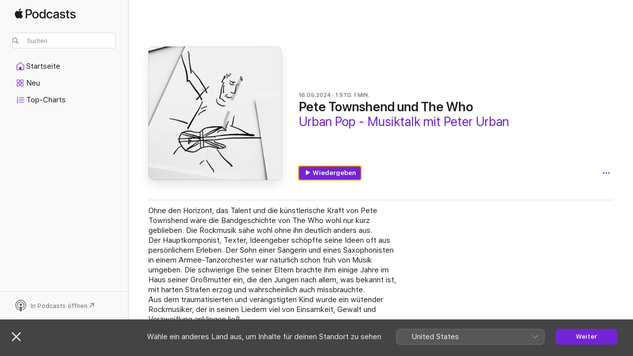

--- FILE ---
content_type: text/html
request_url: https://podcasts.apple.com/de/podcast/pete-townshend-und-the-who/id1545898911?i=1000655751370
body_size: 16500
content:
<!DOCTYPE html>
<html dir="ltr" lang="de-DE">
    <head>
        <meta charset="utf-8" />
        <meta http-equiv="X-UA-Compatible" content="IE=edge" />
        <meta name="viewport" content="width=device-width,initial-scale=1" />
        <meta name="applicable-device" content="pc,mobile" />
        <meta name="referrer" content="strict-origin" />

        <link
            rel="apple-touch-icon"
            sizes="180x180"
            href="/assets/favicon/favicon-180.png"
        />
        <link
            rel="icon"
            type="image/png"
            sizes="32x32"
            href="/assets/favicon/favicon-32.png"
        />
        <link
            rel="icon"
            type="image/png"
            sizes="16x16"
            href="/assets/favicon/favicon-16.png"
        />
        <link
            rel="mask-icon"
            href="/assets/favicon/favicon.svg"
            color="#7e50df"
        />
        <link rel="manifest" href="/manifest.json" />

        <title>Pete Townshend und The Who – Urban Pop - Musiktalk mit Peter Urban – Apple Podcasts</title><!-- HEAD_svelte-1frznod_START --><link rel="preconnect" href="//www.apple.com/wss/fonts" crossorigin="anonymous"><link rel="stylesheet" as="style" href="//www.apple.com/wss/fonts?families=SF+Pro,v4%7CSF+Pro+Icons,v1&amp;display=swap" type="text/css" referrerpolicy="strict-origin-when-cross-origin"><!-- HEAD_svelte-1frznod_END --><!-- HEAD_svelte-eg3hvx_START -->    <meta name="description" content="Ohne den Horizont, das Talent und die künstlerische Kraft von Pete Townshend wäre die Bandgeschichte von The Who wohl nur kurz geblieben. Die Rockmusik sähe woh">  <link rel="canonical" href="https://podcasts.apple.com/de/podcast/pete-townshend-und-the-who/id1545898911?i=1000655751370">   <link rel="alternate" type="application/json+oembed" href="https://podcasts.apple.com/api/oembed?url=https%3A%2F%2Fpodcasts.apple.com%2Fde%2Fpodcast%2Fpete-townshend-und-the-who%2Fid1545898911%3Fi%3D1000655751370" title="Pete Townshend und The Who – Urban Pop - Musiktalk mit Peter Urban – Apple Podcasts">  <meta name="al:ios:app_store_id" content="525463029"> <meta name="al:ios:app_name" content="Apple Podcasts"> <meta name="apple:content_id" content="1000655751370"> <meta name="apple:title" content="Pete Townshend und The Who"> <meta name="apple:description" content="Ohne den Horizont, das Talent und die künstlerische Kraft von Pete Townshend wäre die Bandgeschichte von The Who wohl nur kurz geblieben. Die Rockmusik sähe woh">   <meta property="og:title" content="Pete Townshend und The Who"> <meta property="og:description" content="Podcast-Folge · Urban Pop - Musiktalk mit Peter Urban · 16.05.2024 · 1 Std. 1 Min."> <meta property="og:site_name" content="Apple Podcasts"> <meta property="og:url" content="https://podcasts.apple.com/de/podcast/pete-townshend-und-the-who/id1545898911?i=1000655751370"> <meta property="og:image" content="https://is1-ssl.mzstatic.com/image/thumb/Podcasts211/v4/0c/30/8a/0c308aaf-ea82-06bd-b9d9-1ca6b3f3e094/mza_6438611719587915935.jpg/1200x1200ECA.PESS01-60.jpg?imgShow=Podcasts221/v4/15/22/f1/1522f13d-5e1d-c948-f5f0-bef79253121e/mza_5034643285738478992.jpg"> <meta property="og:image:secure_url" content="https://is1-ssl.mzstatic.com/image/thumb/Podcasts211/v4/0c/30/8a/0c308aaf-ea82-06bd-b9d9-1ca6b3f3e094/mza_6438611719587915935.jpg/1200x1200ECA.PESS01-60.jpg?imgShow=Podcasts221/v4/15/22/f1/1522f13d-5e1d-c948-f5f0-bef79253121e/mza_5034643285738478992.jpg"> <meta property="og:image:alt" content="Pete Townshend und The Who"> <meta property="og:image:width" content="1200"> <meta property="og:image:height" content="1200"> <meta property="og:image:type" content="image/jpg"> <meta property="og:type" content="website"> <meta property="og:locale" content="de_DE">     <meta name="twitter:title" content="Pete Townshend und The Who"> <meta name="twitter:description" content="Podcast-Folge · Urban Pop - Musiktalk mit Peter Urban · 16.05.2024 · 1 Std. 1 Min."> <meta name="twitter:site" content="@ApplePodcasts"> <meta name="twitter:image" content="https://is1-ssl.mzstatic.com/image/thumb/Podcasts211/v4/0c/30/8a/0c308aaf-ea82-06bd-b9d9-1ca6b3f3e094/mza_6438611719587915935.jpg/1200x1200ECA.PESS01-60.jpg?imgShow=Podcasts221/v4/15/22/f1/1522f13d-5e1d-c948-f5f0-bef79253121e/mza_5034643285738478992.jpg"> <meta name="twitter:image:alt" content="Pete Townshend und The Who"> <meta name="twitter:card" content="summary">      <!-- HTML_TAG_START -->
                <script id=schema:episode type="application/ld+json">
                    {"@context":"http://schema.org","@type":"PodcastEpisode","productionCompany":"Peter Urban und Ocke Bandixen","datePublished":"2024-05-16","description":"Ohne den Horizont, das Talent und die künstlerische Kraft von Pete Townshend wäre die Bandgeschichte von The Who wohl nur kurz geblieben. Die Rockmusik sähe wohl ohne ihn deutlich anders aus.\nDer Hauptkomponist, Texter, Ideengeber schöpfte seine Ide","duration":"PT1H40S","genre":["Musikrezensionen"],"name":"Pete Townshend und The Who","offers":[{"@type":"Offer","category":"free","price":0}],"potentialAction":{"@type":"ListenAction","expectsAcceptanceOf":{"@type":"Offer","category":"free"},"target":{"@type":"EntryPoint","actionPlatform":"https://podcasts.apple.com/de/podcast/pete-townshend-und-the-who/id1545898911?i=1000655751370"}},"url":"https://podcasts.apple.com/de/podcast/pete-townshend-und-the-who/id1545898911?i=1000655751370","partOfSeries":{"@type":"CreativeWorkSeries","name":"Urban Pop - Musiktalk mit Peter Urban","url":"https://podcasts.apple.com/de/podcast/urban-pop-musiktalk-mit-peter-urban/id1545898911","offers":[{"@type":"Offer","category":"free","price":0}]},"thumbnailUrl":"https://is1-ssl.mzstatic.com/image/thumb/Podcasts211/v4/0c/30/8a/0c308aaf-ea82-06bd-b9d9-1ca6b3f3e094/mza_6438611719587915935.jpg/1200x1200bf.webp"}
                </script>
                <!-- HTML_TAG_END -->    <!-- HEAD_svelte-eg3hvx_END --><!-- HEAD_svelte-1p7jl_START --><!-- HEAD_svelte-1p7jl_END -->
      <script type="module" crossorigin src="/assets/index~2c50f96d46.js"></script>
      <link rel="stylesheet" href="/assets/index~965ccb6a44.css">
    </head>
    <body>
        <svg style="display: none" xmlns="http://www.w3.org/2000/svg">
            <symbol id="play-circle-fill" viewBox="0 0 60 60">
                <path
                    class="icon-circle-fill__circle"
                    fill="var(--iconCircleFillBG, transparent)"
                    d="M30 60c16.411 0 30-13.617 30-30C60 13.588 46.382 0 29.971 0 13.588 0 .001 13.588.001 30c0 16.383 13.617 30 30 30Z"
                />
                <path
                    fill="var(--iconFillArrow, var(--keyColor, black))"
                    d="M24.411 41.853c-1.41.853-3.028.177-3.028-1.294V19.47c0-1.44 1.735-2.058 3.028-1.294l17.265 10.235a1.89 1.89 0 0 1 0 3.265L24.411 41.853Z"
                />
            </symbol>
        </svg>
        <script defer src="/assets/focus-visible/focus-visible.min.js"></script>
        

        <script
            async
            src="/includes/js-cdn/musickit/v3/amp/musickit.js"
        ></script>
        <script
            type="module"
            async
            src="/includes/js-cdn/musickit/v3/components/musickit-components/musickit-components.esm.js"
        ></script>
        <script
            nomodule
            async
            src="/includes/js-cdn/musickit/v3/components/musickit-components/musickit-components.js"
        ></script>
        <div id="body-container">
              <div class="app-container svelte-ybg737" data-testid="app-container"> <div class="header svelte-1jb51s" data-testid="header"><nav data-testid="navigation" class="navigation svelte-13li0vp"><div class="navigation__header svelte-13li0vp"><div data-testid="logo" class="logo svelte-1gk6pig"> <a aria-label="Apple Podcasts" role="img" href="https://podcasts.apple.com/de/new" class="svelte-1gk6pig"><svg height="12" viewBox="0 0 67 12" width="67" class="podcasts-logo" aria-hidden="true"><path d="M45.646 3.547c1.748 0 2.903.96 2.903 2.409v5.048h-1.44V9.793h-.036c-.424.819-1.35 1.337-2.31 1.337-1.435 0-2.437-.896-2.437-2.22 0-1.288.982-2.065 2.722-2.17l2.005-.112v-.56c0-.82-.536-1.282-1.448-1.282-.836 0-1.42.4-1.539 1.037H42.66c.042-1.33 1.274-2.276 2.986-2.276zm-22.971 0c2.123 0 3.474 1.456 3.474 3.774 0 2.325-1.344 3.774-3.474 3.774s-3.474-1.45-3.474-3.774c0-2.318 1.358-3.774 3.474-3.774zm15.689 0c1.88 0 3.05 1.19 3.174 2.626h-1.434c-.132-.778-.737-1.359-1.726-1.359-1.156 0-1.922.974-1.922 2.507 0 1.568.773 2.514 1.936 2.514.933 0 1.545-.47 1.712-1.324h1.448c-.167 1.548-1.399 2.584-3.174 2.584-2.089 0-3.453-1.435-3.453-3.774 0-2.29 1.364-3.774 3.439-3.774zm14.263.007c1.622 0 2.785.903 2.82 2.206h-1.414c-.062-.652-.612-1.05-1.448-1.05-.814 0-1.357.377-1.357.952 0 .44.362.735 1.12.924l1.233.287c1.476.357 2.033.903 2.033 1.981 0 1.33-1.254 2.241-3.043 2.241-1.726 0-2.889-.89-3-2.234h1.49c.104.708.668 1.086 1.58 1.086.898 0 1.462-.371 1.462-.96 0-.455-.279-.7-1.044-.896L51.75 7.77c-1.323-.322-1.991-1.001-1.991-2.024 0-1.302 1.163-2.191 2.868-2.191zm11.396 0c1.622 0 2.784.903 2.82 2.206h-1.414c-.063-.652-.613-1.05-1.448-1.05-.815 0-1.358.377-1.358.952 0 .44.362.735 1.121.924l1.232.287C66.452 7.23 67 7.776 67 8.854c0 1.33-1.244 2.241-3.033 2.241-1.726 0-2.889-.89-3-2.234h1.49c.104.708.668 1.086 1.58 1.086.898 0 1.461-.371 1.461-.96 0-.455-.278-.7-1.044-.896l-1.308-.322c-1.323-.322-1.992-1.001-1.992-2.024 0-1.302 1.163-2.191 2.869-2.191zM6.368 2.776l.221.001c.348.028 1.352.135 1.994 1.091-.053.04-1.19.7-1.177 2.088.013 1.656 1.445 2.209 1.458 2.222-.013.041-.227.782-.749 1.55-.455.673-.924 1.333-1.673 1.346-.723.014-.964-.43-1.793-.43-.83 0-1.098.417-1.78.444-.723.027-1.272-.715-1.727-1.388C.205 8.34-.504 5.862.46 4.191c.468-.835 1.325-1.36 2.248-1.373.71-.013 1.365.471 1.793.471.429 0 1.191-.565 2.088-.512zM33.884.9v10.104h-1.462V9.751h-.028c-.432.84-1.267 1.33-2.332 1.33-1.83 0-3.077-1.484-3.077-3.76s1.246-3.76 3.063-3.76c1.051 0 1.88.49 2.297 1.302h.028V.9zm24.849.995v1.743h1.392v1.197h-1.392v4.061c0 .63.279.925.891.925.153 0 .397-.021.494-.035v1.19c-.167.042-.5.07-.835.07-1.483 0-2.06-.56-2.06-1.989V4.835h-1.066V3.638h1.065V1.895zM15.665.9c1.949 0 3.306 1.352 3.306 3.32 0 1.974-1.385 3.332-3.355 3.332h-2.158v3.452h-1.56V.9zm31.388 6.778-1.803.112c-.898.056-1.406.448-1.406 1.078 0 .645.529 1.065 1.336 1.065 1.051 0 1.873-.729 1.873-1.688zM22.675 4.793c-1.218 0-1.942.946-1.942 2.528 0 1.596.724 2.528 1.942 2.528s1.942-.932 1.942-2.528c0-1.59-.724-2.528-1.942-2.528zm7.784.056c-1.17 0-1.935.974-1.935 2.472 0 1.512.765 2.479 1.935 2.479 1.155 0 1.928-.98 1.928-2.479 0-1.484-.773-2.472-1.928-2.472zM15.254 2.224h-1.796v4.012h1.789c1.357 0 2.13-.735 2.13-2.01 0-1.274-.773-2.002-2.123-2.002zM6.596.13c.067.649-.188 1.283-.563 1.756-.39.46-1.007.824-1.624.77-.08-.621.228-1.283.577-1.688.389-.473 1.06-.81 1.61-.838z"></path></svg></a> </div> <div class="search-input-wrapper svelte-1gxcl7k" data-testid="search-input"><div data-testid="amp-search-input" aria-controls="search-suggestions" aria-expanded="false" aria-haspopup="listbox" aria-owns="search-suggestions" class="search-input-container svelte-rg26q6" tabindex="-1" role=""><div class="flex-container svelte-rg26q6"><form id="search-input-form" class="svelte-rg26q6"><svg height="16" width="16" viewBox="0 0 16 16" class="search-svg" aria-hidden="true"><path d="M11.87 10.835c.018.015.035.03.051.047l3.864 3.863a.735.735 0 1 1-1.04 1.04l-3.863-3.864a.744.744 0 0 1-.047-.051 6.667 6.667 0 1 1 1.035-1.035zM6.667 12a5.333 5.333 0 1 0 0-10.667 5.333 5.333 0 0 0 0 10.667z"></path></svg> <input value="" aria-autocomplete="list" aria-multiline="false" aria-controls="search-suggestions" placeholder="Suchen" spellcheck="false" autocomplete="off" autocorrect="off" autocapitalize="off" type="text" inputmode="search" class="search-input__text-field svelte-rg26q6" data-testid="search-input__text-field"></form> </div> <div data-testid="search-scope-bar"></div>   </div> </div></div> <div data-testid="navigation-content" class="navigation__content svelte-13li0vp" id="navigation" aria-hidden="false"><div class="navigation__scrollable-container svelte-13li0vp"><div data-testid="navigation-items-primary" class="navigation-items navigation-items--primary svelte-ng61m8"> <ul class="navigation-items__list svelte-ng61m8">  <li class="navigation-item navigation-item__home svelte-1a5yt87" aria-selected="false" data-testid="navigation-item"> <a href="https://podcasts.apple.com/de/home" class="navigation-item__link svelte-1a5yt87" role="button" data-testid="home" aria-pressed="false"><div class="navigation-item__content svelte-zhx7t9"> <span class="navigation-item__icon svelte-zhx7t9"> <svg xmlns="http://www.w3.org/2000/svg" width="24" height="24" viewBox="0 0 24 24" aria-hidden="true"><path d="M6.392 19.41H17.84c1.172 0 1.831-.674 1.831-1.787v-6.731c0-.689-.205-1.18-.732-1.612l-5.794-4.863c-.322-.271-.651-.403-1.025-.403-.374 0-.703.132-1.025.403L5.3 9.28c-.527.432-.732.923-.732 1.612v6.73c0 1.114.659 1.788 1.823 1.788Zm0-1.106c-.402 0-.717-.293-.717-.681v-6.731c0-.352.088-.564.337-.77l5.793-4.855c.11-.088.227-.147.315-.147s.205.059.315.147l5.793 4.856c.242.205.337.417.337.769v6.73c0 .389-.315.682-.725.682h-3.596v-4.431c0-.337-.22-.557-.557-.557H10.56c-.337 0-.564.22-.564.557v4.43H6.392Z"></path></svg> </span> <span class="navigation-item__label svelte-zhx7t9"> Startseite </span> </div></a>  </li>  <li class="navigation-item navigation-item__new svelte-1a5yt87" aria-selected="false" data-testid="navigation-item"> <a href="https://podcasts.apple.com/de/new" class="navigation-item__link svelte-1a5yt87" role="button" data-testid="new" aria-pressed="false"><div class="navigation-item__content svelte-zhx7t9"> <span class="navigation-item__icon svelte-zhx7t9"> <svg xmlns="http://www.w3.org/2000/svg" width="24" height="24" viewBox="0 0 24 24" aria-hidden="true"><path d="M9.739 11.138c.93 0 1.399-.47 1.399-1.436V6.428c0-.967-.47-1.428-1.4-1.428h-3.34C5.469 5 5 5.461 5 6.428v3.274c0 .967.469 1.436 1.399 1.436h3.34Zm7.346 0c.93 0 1.399-.47 1.399-1.436V6.428c0-.967-.469-1.428-1.399-1.428h-3.333c-.937 0-1.406.461-1.406 1.428v3.274c0 .967.469 1.436 1.406 1.436h3.333Zm-7.368-1.033H6.414c-.257 0-.381-.132-.381-.403V6.428c0-.263.124-.395.38-.395h3.304c.256 0 .388.132.388.395v3.274c0 .271-.132.403-.388.403Zm7.353 0h-3.303c-.264 0-.388-.132-.388-.403V6.428c0-.263.124-.395.388-.395h3.303c.257 0 .381.132.381.395v3.274c0 .271-.124.403-.38.403Zm-7.33 8.379c.93 0 1.399-.462 1.399-1.428v-3.282c0-.96-.47-1.428-1.4-1.428h-3.34c-.93 0-1.398.469-1.398 1.428v3.282c0 .966.469 1.428 1.399 1.428h3.34Zm7.346 0c.93 0 1.399-.462 1.399-1.428v-3.282c0-.96-.469-1.428-1.399-1.428h-3.333c-.937 0-1.406.469-1.406 1.428v3.282c0 .966.469 1.428 1.406 1.428h3.333ZM9.717 17.45H6.414c-.257 0-.381-.132-.381-.395v-3.274c0-.271.124-.403.38-.403h3.304c.256 0 .388.132.388.403v3.274c0 .263-.132.395-.388.395Zm7.353 0h-3.303c-.264 0-.388-.132-.388-.395v-3.274c0-.271.124-.403.388-.403h3.303c.257 0 .381.132.381.403v3.274c0 .263-.124.395-.38.395Z"></path></svg> </span> <span class="navigation-item__label svelte-zhx7t9"> Neu </span> </div></a>  </li>  <li class="navigation-item navigation-item__charts svelte-1a5yt87" aria-selected="false" data-testid="navigation-item"> <a href="https://podcasts.apple.com/de/charts" class="navigation-item__link svelte-1a5yt87" role="button" data-testid="charts" aria-pressed="false"><div class="navigation-item__content svelte-zhx7t9"> <span class="navigation-item__icon svelte-zhx7t9"> <svg xmlns="http://www.w3.org/2000/svg" width="24" height="24" viewBox="0 0 24 24" aria-hidden="true"><path d="M6.597 9.362c.278 0 .476-.161.476-.49V6.504c0-.307-.22-.505-.542-.505-.257 0-.418.088-.6.212l-.52.36c-.147.102-.228.197-.228.35 0 .191.147.323.315.323.095 0 .14-.015.264-.102l.337-.227h.014V8.87c0 .33.19.49.484.49Zm12.568-.886c.33 0 .593-.257.593-.586a.586.586 0 0 0-.593-.594h-9.66a.586.586 0 0 0-.594.594c0 .33.264.586.593.586h9.661ZM7.3 13.778c.198 0 .351-.139.351-.344 0-.22-.146-.359-.351-.359H6.252v-.022l.601-.483c.498-.41.696-.645.696-1.077 0-.586-.49-.981-1.282-.981-.703 0-1.208.366-1.208.835 0 .234.153.359.402.359.169 0 .279-.052.381-.22.103-.176.235-.271.44-.271.212 0 .366.139.366.344 0 .176-.088.33-.469.63l-.96.791a.493.493 0 0 0-.204.41c0 .227.16.388.402.388H7.3Zm11.865-.871a.59.59 0 1 0 0-1.18h-9.66a.59.59 0 1 0 0 1.18h9.66ZM6.282 18.34c.871 0 1.384-.388 1.384-1.003 0-.403-.278-.681-.784-.725v-.022c.367-.066.66-.315.66-.74 0-.557-.542-.864-1.268-.864-.57 0-1.193.27-1.193.754 0 .205.146.352.373.352.161 0 .234-.066.337-.176.168-.183.3-.242.483-.242.227 0 .396.11.396.33 0 .205-.176.308-.476.308h-.08c-.206 0-.338.102-.338.314 0 .198.125.315.337.315h.095c.33 0 .506.11.506.337 0 .198-.183.345-.432.345-.257 0-.44-.147-.579-.286-.088-.08-.161-.14-.3-.14-.235 0-.403.14-.403.367 0 .505.688.776 1.282.776Zm12.883-1.01c.33 0 .593-.257.593-.586a.586.586 0 0 0-.593-.594h-9.66a.586.586 0 0 0-.594.594c0 .33.264.586.593.586h9.661Z"></path></svg> </span> <span class="navigation-item__label svelte-zhx7t9"> Top-Charts </span> </div></a>  </li>  <li class="navigation-item navigation-item__search svelte-1a5yt87" aria-selected="false" data-testid="navigation-item"> <a href="https://podcasts.apple.com/de/search" class="navigation-item__link svelte-1a5yt87" role="button" data-testid="search" aria-pressed="false"><div class="navigation-item__content svelte-zhx7t9"> <span class="navigation-item__icon svelte-zhx7t9"> <svg height="24" viewBox="0 0 24 24" width="24" aria-hidden="true"><path d="M17.979 18.553c.476 0 .813-.366.813-.835a.807.807 0 0 0-.235-.586l-3.45-3.457a5.61 5.61 0 0 0 1.158-3.413c0-3.098-2.535-5.633-5.633-5.633C7.542 4.63 5 7.156 5 10.262c0 3.098 2.534 5.632 5.632 5.632a5.614 5.614 0 0 0 3.274-1.055l3.472 3.472a.835.835 0 0 0 .6.242zm-7.347-3.875c-2.417 0-4.416-2-4.416-4.416 0-2.417 2-4.417 4.416-4.417 2.417 0 4.417 2 4.417 4.417s-2 4.416-4.417 4.416z" fill-opacity=".95"></path></svg> </span> <span class="navigation-item__label svelte-zhx7t9"> Suchen </span> </div></a>  </li></ul> </div>   </div> <div class="navigation__native-cta"><div slot="native-cta"></div></div></div> </nav> </div>  <div id="scrollable-page" class="scrollable-page svelte-ofwq8g" data-testid="main-section" aria-hidden="false"> <div class="player-bar svelte-dsbdte" data-testid="player-bar" aria-label="Mediensteuerelemente" aria-hidden="false">   </div> <main data-testid="main" class="svelte-n0itnb"><div class="content-container svelte-n0itnb" data-testid="content-container">    <div class="page-container svelte-1vsyrnf">    <div class="section section--episodeHeaderRegular svelte-1cj8vg9 without-bottom-spacing" data-testid="section-container" aria-label="Im Spotlight" aria-hidden="false"> <div class="shelf-content" data-testid="shelf-content"> <div class="container-detail-header svelte-rknnd2 container-detail-header--no-description" data-testid="container-detail-header"><div slot="artwork" data-testid="artwork" class="svelte-16t2ez2  uses-episode-size"><div data-testid="artwork-component" class="artwork-component artwork-component--aspect-ratio artwork-component--orientation-square svelte-g1i36u container-style   artwork-component--fullwidth    artwork-component--has-borders" style="
            --artwork-bg-color: #bababa;
            --aspect-ratio: 1;
            --placeholder-bg-color: #bababa;
       ">   <picture class="svelte-g1i36u"><source sizes=" (max-width:999px) 270px,(min-width:1000px) and (max-width:1319px) 300px,(min-width:1320px) and (max-width:1679px) 300px,300px" srcset="https://is1-ssl.mzstatic.com/image/thumb/Podcasts211/v4/0c/30/8a/0c308aaf-ea82-06bd-b9d9-1ca6b3f3e094/mza_6438611719587915935.jpg/270x270bb.webp 270w,https://is1-ssl.mzstatic.com/image/thumb/Podcasts211/v4/0c/30/8a/0c308aaf-ea82-06bd-b9d9-1ca6b3f3e094/mza_6438611719587915935.jpg/300x300bb.webp 300w,https://is1-ssl.mzstatic.com/image/thumb/Podcasts211/v4/0c/30/8a/0c308aaf-ea82-06bd-b9d9-1ca6b3f3e094/mza_6438611719587915935.jpg/540x540bb.webp 540w,https://is1-ssl.mzstatic.com/image/thumb/Podcasts211/v4/0c/30/8a/0c308aaf-ea82-06bd-b9d9-1ca6b3f3e094/mza_6438611719587915935.jpg/600x600bb.webp 600w" type="image/webp"> <source sizes=" (max-width:999px) 270px,(min-width:1000px) and (max-width:1319px) 300px,(min-width:1320px) and (max-width:1679px) 300px,300px" srcset="https://is1-ssl.mzstatic.com/image/thumb/Podcasts211/v4/0c/30/8a/0c308aaf-ea82-06bd-b9d9-1ca6b3f3e094/mza_6438611719587915935.jpg/270x270bb-60.jpg 270w,https://is1-ssl.mzstatic.com/image/thumb/Podcasts211/v4/0c/30/8a/0c308aaf-ea82-06bd-b9d9-1ca6b3f3e094/mza_6438611719587915935.jpg/300x300bb-60.jpg 300w,https://is1-ssl.mzstatic.com/image/thumb/Podcasts211/v4/0c/30/8a/0c308aaf-ea82-06bd-b9d9-1ca6b3f3e094/mza_6438611719587915935.jpg/540x540bb-60.jpg 540w,https://is1-ssl.mzstatic.com/image/thumb/Podcasts211/v4/0c/30/8a/0c308aaf-ea82-06bd-b9d9-1ca6b3f3e094/mza_6438611719587915935.jpg/600x600bb-60.jpg 600w" type="image/jpeg"> <img alt="Urban Pop - Musiktalk mit Peter Urban" class="artwork-component__contents artwork-component__image svelte-g1i36u" src="/assets/artwork/1x1.gif" decoding="async" width="300" height="300" fetchpriority="auto" style="opacity: 1;"></picture> </div> <div class="progress-bar svelte-16t2ez2"></div></div> <div class="headings svelte-rknnd2"><div class="headings__metadata-top svelte-rknnd2"><ul class="metadata svelte-16t2ez2"><li class="svelte-16t2ez2">16.05.2024</li><li class="svelte-16t2ez2">1 STD. 1 MIN.</li> </ul> </div> <h1 class="headings__title svelte-rknnd2" data-testid="non-editable-product-title"><span dir="auto">Pete Townshend und The Who</span></h1> <div class="headings__subtitles svelte-rknnd2" data-testid="product-subtitles"><div class="subtitle-action svelte-16t2ez2"> <a data-testid="click-action" href="https://podcasts.apple.com/de/podcast/urban-pop-musiktalk-mit-peter-urban/id1545898911" class="link-action svelte-1c9ml6j" dir="auto">Urban Pop - Musiktalk mit Peter Urban</a></div></div>  </div>  <div class="primary-actions svelte-rknnd2"><div class="primary-actions__button primary-actions__button--play svelte-rknnd2"> <div class="play-button-container svelte-16t2ez2" data-should-focus> <div class="button-action svelte-1dchn99 primary" data-testid="button-action"> <div class="button svelte-5myedz primary" data-testid="button-base-wrapper"><button data-testid="button-base" type="button"  class="svelte-5myedz"> <span data-testid="button-icon-play" class="icon svelte-1dchn99"><svg height="16" viewBox="0 0 16 16" width="16"><path d="m4.4 15.14 10.386-6.096c.842-.459.794-1.64 0-2.097L4.401.85c-.87-.53-2-.12-2 .82v12.625c0 .966 1.06 1.4 2 .844z"></path></svg></span>  Wiedergeben  </button> </div> </div> </div> </div> </div> <div class="secondary-actions svelte-rknnd2"><div slot="secondary-actions"><div class="cloud-buttons svelte-1vilthy" data-testid="cloud-buttons"><div class="cloud-buttons__save svelte-1vilthy"></div> <amp-contextual-menu-button config="[object Object]" class="svelte-dj0bcp"> <span aria-label="MEHR" class="more-button svelte-dj0bcp  more-button--non-platter" data-testid="more-button" slot="trigger-content"><svg width="28" height="28" viewBox="0 0 28 28" class="glyph" xmlns="http://www.w3.org/2000/svg"><circle fill="var(--iconCircleFill, transparent)" cx="14" cy="14" r="14"></circle><path fill="var(--iconEllipsisFill, white)" d="M10.105 14c0-.87-.687-1.55-1.564-1.55-.862 0-1.557.695-1.557 1.55 0 .848.695 1.55 1.557 1.55.855 0 1.564-.702 1.564-1.55zm5.437 0c0-.87-.68-1.55-1.542-1.55A1.55 1.55 0 0012.45 14c0 .848.695 1.55 1.55 1.55.848 0 1.542-.702 1.542-1.55zm5.474 0c0-.87-.687-1.55-1.557-1.55-.87 0-1.564.695-1.564 1.55 0 .848.694 1.55 1.564 1.55.848 0 1.557-.702 1.557-1.55z"></path></svg></span> </amp-contextual-menu-button> </div></div></div></div> </div></div> <div class="section section--paragraph svelte-1cj8vg9     section--display-separator" data-testid="section-container" aria-hidden="false"> <div class="shelf-content" data-testid="shelf-content">  <div data-testid="paragraphs" class="paragraph-wrapper svelte-l0g9pr" dir="auto"><!-- HTML_TAG_START --><p>Ohne den Horizont, das Talent und die künstlerische Kraft von Pete Townshend wäre die Bandgeschichte von The Who wohl nur kurz geblieben. Die Rockmusik sähe wohl ohne ihn deutlich anders aus.<br>Der Hauptkomponist, Texter, Ideengeber schöpfte seine Ideen oft aus persönlichem Erleben. Der Sohn einer Sängerin und eines Saxophonisten in einem Armee-Tanzorchester war natürlich schon früh von Musik umgeben. Die schwierige Ehe seiner Eltern brachte ihm einige Jahre im Haus seiner Großmutter ein, die den Jungen nach allem, was bekannt ist, mit harten Strafen erzog und wahrscheinlich auch missbrauchte. <br>Aus dem traumatisierten und verängstigten Kind wurde ein wütender Rockmusiker, der in seinen Liedern viel von Einsamkeit, Gewalt und Verzweiflung anklingen ließ. <br>Pete Townshend war stets ein Suchender nach Sinn, Spiritualität und Erlösung. Er las die Schriften des indischen Gurus Meher Baba, suchte die Nähe zu anderen Anhängern. Erste Solo-Alben schildern musikalisch diese Bewegung, oft gemeinsam mit dem Faces-Bassisten Ronnie Lane. <br>In einem sogenannten „Lifehouse“, so seine Idee, wollte er einen musikalischen, energetischen Austausch zwischen Publikum und Bühne ermöglichen, Kunst sollte quasi gemeinsam entstehen. Das für „The Who“ entwickelte Konzept scheiterte, aber viele spätere Veröffentlichungen enthielten noch Fragmente und Lieder aus dieser Phase Anfang der 70er Jahre.<br>Townshends Solo-Karriere wurde ab den 80er Jahren wichtiger, als The Who eigentlich schon vor dem Ende standen, vor allem in Deutschland wurde das Album „White City“ mit „Face the face“ ein Hit.<br>Die Ambitionen von Pete Townshend gingen auch als Solokünstler über einzelne Lieder hinaus, oft lagen Konzepte, zusammenhängende Ideen für Filme und Musicals den Alben zugrunde. <br>Pete Townshend ist nach vielen auch durch Drogenmissbrauch verstärkte Krisen inzwischen ein gelassener, jedoch immer noch hart und präzise arbeitender Künstler, längst ausgesöhnt mit dem Who-Sänger Roger Daltrey und hoch angesehen in der Musikwelt.<br><br>Peters Playlist für Pete Townshend solo:<br><br>Who Came First (1972): Pure and easy, Parvardigar<br><br>Rough Mix (mit Ronnie Lane, 1977): Heart to hang on to<br><br>Empty Glass (1980): Rough boys, Let my love open the door<br><br>White City: A Novel (1985): Give blood, Face the face, Hiding out, Secondhand love, White City fighting<br><br>The Iron Man: The Musical By Pete Townshend (1989): A friend is a friend<br><br>Roger Daltrey – solo:<br><br>Daltrey (1973): Giving it all away<br><br>Under A Raging Moon (1985): After the fire, Under a raging moon<br><br>As Long As I Have You (2018): How far, I’ve got your love, Into my arms<br><br>Autoren: Peter Urban und Ocke Bandixen</p><!-- HTML_TAG_END --> </div></div></div> <div class="section section--externalLinkListInline svelte-1cj8vg9     section--display-separator" data-testid="section-container" aria-hidden="false"> <div class="shelf-content" data-testid="shelf-content"><div class="link-list svelte-knsjsh" data-testid="link-list">   <a data-testid="click-action" href="https://www.ndr.de/kultur/Pete-Townshend-und-The-Who,audio1627446.html" class="link-action link-action--external svelte-1c9ml6j" target="_blank" rel="noopener noreferrer" dir="auto"><span class="link-action__text svelte-1c9ml6j">Webseite der Episode  </span><svg xmlns="http://www.w3.org/2000/svg" viewBox="11.914 4.592 12 12" width="12" height="12" style="fill: currentColor;" class="external-link-icon"><path d="M23.207 5.363c-.673-.664-1.613-.771-2.724-.771h-5.096c-1.095 0-2.038.109-2.708.773-.664.67-.765 1.596-.765 2.693v5.047c0 1.12.099 2.054.763 2.715.671.671 1.605.771 2.723.771h5.082c1.11 0 2.052-.1 2.724-.771.663-.67.763-1.595.763-2.715V8.079c0-1.12-.1-2.047-.763-2.715Zm-.289 2.534v5.388c0 .671-.087 1.371-.482 1.766-.395.396-1.103.489-1.773.489H15.22c-.67 0-1.379-.093-1.774-.489-.395-.395-.48-1.094-.48-1.766V7.918c0-.69.085-1.393.479-1.788.395-.396 1.108-.487 1.797-.487h5.422c.67 0 1.378.093 1.773.488.396.395.482 1.094.482 1.766Zm-2.928 4.304c.286 0 .476-.219.476-.52v-3.08c0-.39-.211-.54-.544-.54h-3.103c-.301 0-.5.19-.5.475 0 .287.205.477.513.477h1.19l.969-.103-1.018.953-2.41 2.403a.504.504 0 0 0-.155.355c0 .293.192.484.477.484.157 0 .282-.06.369-.148l2.409-2.409.939-1.006-.097 1.021v1.131c0 .308.192.507.484.507Z"></path></svg></a>   </div></div></div> <div class="section section--ellipse svelte-1cj8vg9" data-testid="section-container" aria-label="Moderation und Gäste" aria-hidden="false"><div class="header svelte-fr9z27">  <div class="header-title-wrapper svelte-fr9z27">    <h2 class="title svelte-fr9z27" data-testid="header-title"><span class="dir-wrapper" dir="auto">Moderation und Gäste</span></h2> </div> <div slot="buttons" class="section-header-buttons svelte-1cj8vg9"></div> </div> <div class="shelf-content" data-testid="shelf-content">  <div class="shelf"><section data-testid="shelf-component" class="shelf-grid shelf-grid--onhover svelte-12rmzef" style="
            --grid-max-content-xsmall: 94px; --grid-column-gap-xsmall: 10px; --grid-row-gap-xsmall: 24px; --grid-small: 6; --grid-column-gap-small: 20px; --grid-row-gap-small: 24px; --grid-medium: 8; --grid-column-gap-medium: 20px; --grid-row-gap-medium: 24px; --grid-large: 10; --grid-column-gap-large: 20px; --grid-row-gap-large: 24px; --grid-xlarge: 10; --grid-column-gap-xlarge: 20px; --grid-row-gap-xlarge: 24px;
            --grid-type: H;
            --grid-rows: 1;
            --standard-lockup-shadow-offset: 15px;
            
        "> <div class="shelf-grid__body svelte-12rmzef" data-testid="shelf-body">   <button disabled aria-label="Vorherige Seite" type="button" class="shelf-grid-nav__arrow shelf-grid-nav__arrow--left svelte-1xmivhv" data-testid="shelf-button-left" style="--offset: 
                        calc(10px * -1);
                    ;"><svg viewBox="0 0 9 31" xmlns="http://www.w3.org/2000/svg"><path d="M5.275 29.46a1.61 1.61 0 0 0 1.456 1.077c1.018 0 1.772-.737 1.772-1.737 0-.526-.277-1.186-.449-1.62l-4.68-11.912L8.05 3.363c.172-.442.45-1.116.45-1.625A1.702 1.702 0 0 0 6.728.002a1.603 1.603 0 0 0-1.456 1.09L.675 12.774c-.301.775-.677 1.744-.677 2.495 0 .754.376 1.705.677 2.498L5.272 29.46Z"></path></svg></button> <ul slot="shelf-content" class="shelf-grid__list shelf-grid__list--grid-type-H shelf-grid__list--grid-rows-1 svelte-12rmzef" role="list" tabindex="-1" data-testid="shelf-item-list">   <li class="shelf-grid__list-item svelte-12rmzef" data-test-id="shelf-grid-list-item-0" data-index="0" aria-hidden="true"><div class="svelte-12rmzef"><div slot="item"><div class="ellipse-lockup svelte-128b17k"> <a data-testid="click-action" href="https://podcasts.apple.com/de/browse" class="link-action svelte-1c9ml6j" dir="auto"><div class="ellipse-lockup svelte-f2g5g5 content-container" data-testid="ellipse-lockup"><div class="artwork svelte-f2g5g5" aria-hidden="true"> <svg class="monogram svelte-tcxee0" viewBox="0 0 640 640" xmlns="http://www.w3.org/2000/svg"><defs><linearGradient id="monogram-bg-133" x1="50%" y1="0%" x2="50%" y2="100%"><stop offset="0%" stop-color="#A5ABB8"></stop><stop offset="100%" stop-color="#848993"></stop></linearGradient></defs><rect width="100%" height="100%" fill="url(#monogram-bg-133)"></rect><text x="320" y="50%" dy="0.35em" font-size="310" letter-spacing="3" fill="#fff" text-anchor="middle">PU</text></svg></div> <div class="text-container svelte-f2g5g5">  <div class="multiline-clamp svelte-1a7gcr6 multiline-clamp--overflow" style="--mc-lineClamp: var(--defaultClampOverride, 2);" role="text"> <span class="multiline-clamp__text svelte-1a7gcr6"><h3 data-testid="ellipse-lockup__title" class="title svelte-f2g5g5">Peter Urban</h3></span> </div> <p data-testid="ellipse-lockup__sub-title" class="subtitle svelte-f2g5g5"><span class="subtitle-entry svelte-f2g5g5">Moderation</span></p></div> </div></a> </div></div> </div></li>   <li class="shelf-grid__list-item svelte-12rmzef" data-test-id="shelf-grid-list-item-1" data-index="1" aria-hidden="true"><div class="svelte-12rmzef"><div slot="item"><div class="ellipse-lockup svelte-128b17k"> <a data-testid="click-action" href="https://podcasts.apple.com/de/browse" class="link-action svelte-1c9ml6j" dir="auto"><div class="ellipse-lockup svelte-f2g5g5 content-container" data-testid="ellipse-lockup"><div class="artwork svelte-f2g5g5" aria-hidden="true"> <svg class="monogram svelte-tcxee0" viewBox="0 0 640 640" xmlns="http://www.w3.org/2000/svg"><defs><linearGradient id="monogram-bg-7893" x1="50%" y1="0%" x2="50%" y2="100%"><stop offset="0%" stop-color="#A5ABB8"></stop><stop offset="100%" stop-color="#848993"></stop></linearGradient></defs><rect width="100%" height="100%" fill="url(#monogram-bg-7893)"></rect><text x="320" y="50%" dy="0.35em" font-size="310" letter-spacing="3" fill="#fff" text-anchor="middle">OB</text></svg></div> <div class="text-container svelte-f2g5g5">  <div class="multiline-clamp svelte-1a7gcr6 multiline-clamp--overflow" style="--mc-lineClamp: var(--defaultClampOverride, 2);" role="text"> <span class="multiline-clamp__text svelte-1a7gcr6"><h3 data-testid="ellipse-lockup__title" class="title svelte-f2g5g5">Ocke Bandixen</h3></span> </div> <p data-testid="ellipse-lockup__sub-title" class="subtitle svelte-f2g5g5"><span class="subtitle-entry svelte-f2g5g5">Moderation</span></p></div> </div></a> </div></div> </div></li> </ul> <button aria-label="Nächste Seite" type="button" class="shelf-grid-nav__arrow shelf-grid-nav__arrow--right svelte-1xmivhv" data-testid="shelf-button-right" style="--offset: 
                        calc(10px * -1);
                    ;"><svg viewBox="0 0 9 31" xmlns="http://www.w3.org/2000/svg"><path d="M5.275 29.46a1.61 1.61 0 0 0 1.456 1.077c1.018 0 1.772-.737 1.772-1.737 0-.526-.277-1.186-.449-1.62l-4.68-11.912L8.05 3.363c.172-.442.45-1.116.45-1.625A1.702 1.702 0 0 0 6.728.002a1.603 1.603 0 0 0-1.456 1.09L.675 12.774c-.301.775-.677 1.744-.677 2.495 0 .754.376 1.705.677 2.498L5.272 29.46Z"></path></svg></button></div> </section></div></div></div> <div class="section section--information svelte-1cj8vg9" data-testid="section-container" aria-label="Informationen" aria-hidden="false"><div class="header svelte-fr9z27">  <div class="header-title-wrapper svelte-fr9z27">    <h2 class="title svelte-fr9z27" data-testid="header-title"><span class="dir-wrapper" dir="auto">Informationen</span></h2> </div> <div slot="buttons" class="section-header-buttons svelte-1cj8vg9"></div> </div> <div class="shelf-content" data-testid="shelf-content"><ul class="information svelte-sy8mrl" data-testid="information"> <li><div class="title svelte-sy8mrl">Sendung</div>   <div class="content svelte-sy8mrl" style="--linkColor: var(--keyColor)" data-testid="information-content-with-action"> <a data-testid="click-action" href="https://podcasts.apple.com/de/podcast/urban-pop-musiktalk-mit-peter-urban/id1545898911" class="link-action svelte-1c9ml6j" dir="auto">Urban Pop - Musiktalk mit Peter Urban</a> </div> </li> <li><div class="title svelte-sy8mrl">Kanal</div>   <div class="content svelte-sy8mrl" style="--linkColor: var(--keyColor)" data-testid="information-content-with-action"> <a data-testid="click-action" href="https://podcasts.apple.com/de/channel/ndr-podcasts/id6757398088" class="link-action svelte-1c9ml6j" dir="auto">NDR Podcasts</a> </div> </li> <li><div class="title svelte-sy8mrl">Häufigkeit</div>   <div class="content svelte-sy8mrl" dir="auto">Wöchentlich </div> </li> <li><div class="title svelte-sy8mrl">Veröffentlicht</div>   <div class="content svelte-sy8mrl" dir="auto">16. Mai 2024 um 04:00 UTC </div> </li> <li><div class="title svelte-sy8mrl">Länge</div>   <div class="content svelte-sy8mrl" dir="auto">1 Std. 1 Min. </div> </li> <li><div class="title svelte-sy8mrl">Bewertung</div>   <div class="content svelte-sy8mrl" dir="auto">Unbedenklich </div> </li> </ul></div></div>    </div>    </div> </main> <footer data-testid="footer" class="svelte-g5ypic"><div class="footer-secondary-slot svelte-g5ypic"><div class="button-container svelte-14qifue"><button class="link svelte-14qifue" data-testid="locale-switcher-button">Deutschland</button> <ul class="svelte-n776hm"><li class="svelte-n776hm"><a href="?l=en-GB" aria-label="Diese Seite ist auf English (UK) verfügbar" data-testid="other-language-en-GB" class="svelte-n776hm">English (UK)</a> </li></ul></div>  <dialog data-testid="dialog" class="svelte-1a4zf5b" id="" aria-hidden="true"><div data-testid="locale-switcher-modal-container" class="locale-switcher-modal-container svelte-1jierl0"><button data-testid="locale-switcher-modal-close-button" class="close-button svelte-1jierl0" type="button" aria-label="Schließen"><svg width="18" height="18" viewBox="0 0 18 18" aria-hidden="true" data-testid="locale-switcher-modal-close-button-svg"><path d="M1.2 18C.6 18 0 17.5 0 16.8c0-.4.1-.6.4-.8l7-7-7-7c-.3-.2-.4-.5-.4-.8C0 .5.6 0 1.2 0c.3 0 .6.1.8.3l7 7 7-7c.2-.2.5-.3.8-.3.6 0 1.2.5 1.2 1.2 0 .3-.1.6-.4.8l-7 7 7 7c.2.2.4.5.4.8 0 .7-.6 1.2-1.2 1.2-.3 0-.6-.1-.8-.3l-7-7-7 7c-.2.1-.5.3-.8.3z"></path></svg></button> <div class="header-container svelte-1jierl0"><span data-testid="locale-switcher-modal-title" class="title svelte-1jierl0">Wähle ein Land oder eine Region aus</span></div> <div class="region-container svelte-1jierl0"><div class="region-header svelte-vqg5px"><h2 class="svelte-vqg5px">Afrika, Naher Osten und Indien</h2> <button slot="button" class="see-all-button svelte-1jierl0">Alle anzeigen </button></div> <ul class="svelte-a89zv9"><li class="svelte-a89zv9"><a href="/dz/new" data-testid="region-list-link" class="svelte-a89zv9"><span>Algeria</span></a> </li><li class="svelte-a89zv9"><a href="/ao/new" data-testid="region-list-link" class="svelte-a89zv9"><span>Angola</span></a> </li><li class="svelte-a89zv9"><a href="/am/new" data-testid="region-list-link" class="svelte-a89zv9"><span>Armenia</span></a> </li><li class="svelte-a89zv9"><a href="/az/new" data-testid="region-list-link" class="svelte-a89zv9"><span>Azerbaijan</span></a> </li><li class="svelte-a89zv9"><a href="/bh/new" data-testid="region-list-link" class="svelte-a89zv9"><span>Bahrain</span></a> </li><li class="svelte-a89zv9"><a href="/bj/new" data-testid="region-list-link" class="svelte-a89zv9"><span>Benin</span></a> </li><li class="svelte-a89zv9"><a href="/bw/new" data-testid="region-list-link" class="svelte-a89zv9"><span>Botswana</span></a> </li><li class="svelte-a89zv9"><a href="/bn/new" data-testid="region-list-link" class="svelte-a89zv9"><span>Brunei Darussalam</span></a> </li><li class="svelte-a89zv9"><a href="/bf/new" data-testid="region-list-link" class="svelte-a89zv9"><span>Burkina Faso</span></a> </li><li class="svelte-a89zv9"><a href="/cm/new" data-testid="region-list-link" class="svelte-a89zv9"><span>Cameroun</span></a> </li><li class="svelte-a89zv9"><a href="/cv/new" data-testid="region-list-link" class="svelte-a89zv9"><span>Cape Verde</span></a> </li><li class="svelte-a89zv9"><a href="/td/new" data-testid="region-list-link" class="svelte-a89zv9"><span>Chad</span></a> </li><li class="svelte-a89zv9"><a href="/ci/new" data-testid="region-list-link" class="svelte-a89zv9"><span>Côte d’Ivoire</span></a> </li><li class="svelte-a89zv9"><a href="/cd/new" data-testid="region-list-link" class="svelte-a89zv9"><span>Congo, The Democratic Republic Of The</span></a> </li><li class="svelte-a89zv9"><a href="/eg/new" data-testid="region-list-link" class="svelte-a89zv9"><span>Egypt</span></a> </li><li class="svelte-a89zv9"><a href="/sz/new" data-testid="region-list-link" class="svelte-a89zv9"><span>Eswatini</span></a> </li><li class="svelte-a89zv9"><a href="/ga/new" data-testid="region-list-link" class="svelte-a89zv9"><span>Gabon</span></a> </li><li class="svelte-a89zv9"><a href="/gm/new" data-testid="region-list-link" class="svelte-a89zv9"><span>Gambia</span></a> </li><li class="svelte-a89zv9"><a href="/gh/new" data-testid="region-list-link" class="svelte-a89zv9"><span>Ghana</span></a> </li><li class="svelte-a89zv9"><a href="/gw/new" data-testid="region-list-link" class="svelte-a89zv9"><span>Guinea-Bissau</span></a> </li><li class="svelte-a89zv9"><a href="/in/new" data-testid="region-list-link" class="svelte-a89zv9"><span>India</span></a> </li><li class="svelte-a89zv9"><a href="/iq/new" data-testid="region-list-link" class="svelte-a89zv9"><span>Iraq</span></a> </li><li class="svelte-a89zv9"><a href="/il/new" data-testid="region-list-link" class="svelte-a89zv9"><span>Israel</span></a> </li><li class="svelte-a89zv9"><a href="/jo/new" data-testid="region-list-link" class="svelte-a89zv9"><span>Jordan</span></a> </li><li class="svelte-a89zv9"><a href="/ke/new" data-testid="region-list-link" class="svelte-a89zv9"><span>Kenya</span></a> </li><li class="svelte-a89zv9"><a href="/kw/new" data-testid="region-list-link" class="svelte-a89zv9"><span>Kuwait</span></a> </li><li class="svelte-a89zv9"><a href="/lb/new" data-testid="region-list-link" class="svelte-a89zv9"><span>Lebanon</span></a> </li><li class="svelte-a89zv9"><a href="/lr/new" data-testid="region-list-link" class="svelte-a89zv9"><span>Liberia</span></a> </li><li class="svelte-a89zv9"><a href="/ly/new" data-testid="region-list-link" class="svelte-a89zv9"><span>Libya</span></a> </li><li class="svelte-a89zv9"><a href="/mg/new" data-testid="region-list-link" class="svelte-a89zv9"><span>Madagascar</span></a> </li><li class="svelte-a89zv9"><a href="/mw/new" data-testid="region-list-link" class="svelte-a89zv9"><span>Malawi</span></a> </li><li class="svelte-a89zv9"><a href="/ml/new" data-testid="region-list-link" class="svelte-a89zv9"><span>Mali</span></a> </li><li class="svelte-a89zv9"><a href="/mr/new" data-testid="region-list-link" class="svelte-a89zv9"><span>Mauritania</span></a> </li><li class="svelte-a89zv9"><a href="/mu/new" data-testid="region-list-link" class="svelte-a89zv9"><span>Mauritius</span></a> </li><li class="svelte-a89zv9"><a href="/ma/new" data-testid="region-list-link" class="svelte-a89zv9"><span>Morocco</span></a> </li><li class="svelte-a89zv9"><a href="/mz/new" data-testid="region-list-link" class="svelte-a89zv9"><span>Mozambique</span></a> </li><li class="svelte-a89zv9"><a href="/na/new" data-testid="region-list-link" class="svelte-a89zv9"><span>Namibia</span></a> </li><li class="svelte-a89zv9"><a href="/ne/new" data-testid="region-list-link" class="svelte-a89zv9"><span>Niger (English)</span></a> </li><li class="svelte-a89zv9"><a href="/ng/new" data-testid="region-list-link" class="svelte-a89zv9"><span>Nigeria</span></a> </li><li class="svelte-a89zv9"><a href="/om/new" data-testid="region-list-link" class="svelte-a89zv9"><span>Oman</span></a> </li><li class="svelte-a89zv9"><a href="/qa/new" data-testid="region-list-link" class="svelte-a89zv9"><span>Qatar</span></a> </li><li class="svelte-a89zv9"><a href="/cg/new" data-testid="region-list-link" class="svelte-a89zv9"><span>Congo, Republic of</span></a> </li><li class="svelte-a89zv9"><a href="/rw/new" data-testid="region-list-link" class="svelte-a89zv9"><span>Rwanda</span></a> </li><li class="svelte-a89zv9"><a href="/st/new" data-testid="region-list-link" class="svelte-a89zv9"><span>São Tomé and Príncipe</span></a> </li><li class="svelte-a89zv9"><a href="/sa/new" data-testid="region-list-link" class="svelte-a89zv9"><span>Saudi Arabia</span></a> </li><li class="svelte-a89zv9"><a href="/sn/new" data-testid="region-list-link" class="svelte-a89zv9"><span>Senegal</span></a> </li><li class="svelte-a89zv9"><a href="/sc/new" data-testid="region-list-link" class="svelte-a89zv9"><span>Seychelles</span></a> </li><li class="svelte-a89zv9"><a href="/sl/new" data-testid="region-list-link" class="svelte-a89zv9"><span>Sierra Leone</span></a> </li><li class="svelte-a89zv9"><a href="/za/new" data-testid="region-list-link" class="svelte-a89zv9"><span>South Africa</span></a> </li><li class="svelte-a89zv9"><a href="/lk/new" data-testid="region-list-link" class="svelte-a89zv9"><span>Sri Lanka</span></a> </li><li class="svelte-a89zv9"><a href="/tj/new" data-testid="region-list-link" class="svelte-a89zv9"><span>Tajikistan</span></a> </li><li class="svelte-a89zv9"><a href="/tz/new" data-testid="region-list-link" class="svelte-a89zv9"><span>Tanzania, United Republic Of</span></a> </li><li class="svelte-a89zv9"><a href="/tn/new" data-testid="region-list-link" class="svelte-a89zv9"><span>Tunisia</span></a> </li><li class="svelte-a89zv9"><a href="/tm/new" data-testid="region-list-link" class="svelte-a89zv9"><span>Turkmenistan</span></a> </li><li class="svelte-a89zv9"><a href="/ae/new" data-testid="region-list-link" class="svelte-a89zv9"><span>United Arab Emirates</span></a> </li><li class="svelte-a89zv9"><a href="/ug/new" data-testid="region-list-link" class="svelte-a89zv9"><span>Uganda</span></a> </li><li class="svelte-a89zv9"><a href="/ye/new" data-testid="region-list-link" class="svelte-a89zv9"><span>Yemen</span></a> </li><li class="svelte-a89zv9"><a href="/zm/new" data-testid="region-list-link" class="svelte-a89zv9"><span>Zambia</span></a> </li><li class="svelte-a89zv9"><a href="/zw/new" data-testid="region-list-link" class="svelte-a89zv9"><span>Zimbabwe</span></a> </li> </ul><div class="region-header svelte-vqg5px"><h2 class="svelte-vqg5px">Asien/Pazifik</h2> <button slot="button" class="see-all-button svelte-1jierl0">Alle anzeigen </button></div> <ul class="svelte-a89zv9"><li class="svelte-a89zv9"><a href="/af/new" data-testid="region-list-link" class="svelte-a89zv9"><span>Afghanistan</span></a> </li><li class="svelte-a89zv9"><a href="/au/new" data-testid="region-list-link" class="svelte-a89zv9"><span>Australia</span></a> </li><li class="svelte-a89zv9"><a href="/bt/new" data-testid="region-list-link" class="svelte-a89zv9"><span>Bhutan</span></a> </li><li class="svelte-a89zv9"><a href="/kh/new" data-testid="region-list-link" class="svelte-a89zv9"><span>Cambodia</span></a> </li><li class="svelte-a89zv9"><a href="/cn/new" data-testid="region-list-link" class="svelte-a89zv9"><span>中国大陆</span></a> </li><li class="svelte-a89zv9"><a href="/fj/new" data-testid="region-list-link" class="svelte-a89zv9"><span>Fiji</span></a> </li><li class="svelte-a89zv9"><a href="/hk/new" data-testid="region-list-link" class="svelte-a89zv9"><span>香港</span></a> </li><li class="svelte-a89zv9"><a href="/id/new" data-testid="region-list-link" class="svelte-a89zv9"><span>Indonesia (English)</span></a> </li><li class="svelte-a89zv9"><a href="/jp/new" data-testid="region-list-link" class="svelte-a89zv9"><span>日本</span></a> </li><li class="svelte-a89zv9"><a href="/kz/new" data-testid="region-list-link" class="svelte-a89zv9"><span>Kazakhstan</span></a> </li><li class="svelte-a89zv9"><a href="/kr/new" data-testid="region-list-link" class="svelte-a89zv9"><span>대한민국</span></a> </li><li class="svelte-a89zv9"><a href="/kg/new" data-testid="region-list-link" class="svelte-a89zv9"><span>Kyrgyzstan</span></a> </li><li class="svelte-a89zv9"><a href="/la/new" data-testid="region-list-link" class="svelte-a89zv9"><span>Lao People's Democratic Republic</span></a> </li><li class="svelte-a89zv9"><a href="/mo/new" data-testid="region-list-link" class="svelte-a89zv9"><span>澳門</span></a> </li><li class="svelte-a89zv9"><a href="/my/new" data-testid="region-list-link" class="svelte-a89zv9"><span>Malaysia (English)</span></a> </li><li class="svelte-a89zv9"><a href="/mv/new" data-testid="region-list-link" class="svelte-a89zv9"><span>Maldives</span></a> </li><li class="svelte-a89zv9"><a href="/fm/new" data-testid="region-list-link" class="svelte-a89zv9"><span>Micronesia, Federated States of</span></a> </li><li class="svelte-a89zv9"><a href="/mn/new" data-testid="region-list-link" class="svelte-a89zv9"><span>Mongolia</span></a> </li><li class="svelte-a89zv9"><a href="/mm/new" data-testid="region-list-link" class="svelte-a89zv9"><span>Myanmar</span></a> </li><li class="svelte-a89zv9"><a href="/nr/new" data-testid="region-list-link" class="svelte-a89zv9"><span>Nauru</span></a> </li><li class="svelte-a89zv9"><a href="/np/new" data-testid="region-list-link" class="svelte-a89zv9"><span>Nepal</span></a> </li><li class="svelte-a89zv9"><a href="/nz/new" data-testid="region-list-link" class="svelte-a89zv9"><span>New Zealand</span></a> </li><li class="svelte-a89zv9"><a href="/pk/new" data-testid="region-list-link" class="svelte-a89zv9"><span>Pakistan</span></a> </li><li class="svelte-a89zv9"><a href="/pw/new" data-testid="region-list-link" class="svelte-a89zv9"><span>Palau</span></a> </li><li class="svelte-a89zv9"><a href="/pg/new" data-testid="region-list-link" class="svelte-a89zv9"><span>Papua New Guinea</span></a> </li><li class="svelte-a89zv9"><a href="/ph/new" data-testid="region-list-link" class="svelte-a89zv9"><span>Philippines</span></a> </li><li class="svelte-a89zv9"><a href="/sg/new" data-testid="region-list-link" class="svelte-a89zv9"><span>Singapore</span></a> </li><li class="svelte-a89zv9"><a href="/sb/new" data-testid="region-list-link" class="svelte-a89zv9"><span>Solomon Islands</span></a> </li><li class="svelte-a89zv9"><a href="/tw/new" data-testid="region-list-link" class="svelte-a89zv9"><span>台灣</span></a> </li><li class="svelte-a89zv9"><a href="/th/new" data-testid="region-list-link" class="svelte-a89zv9"><span>Thailand</span></a> </li><li class="svelte-a89zv9"><a href="/to/new" data-testid="region-list-link" class="svelte-a89zv9"><span>Tonga</span></a> </li><li class="svelte-a89zv9"><a href="/tm/new" data-testid="region-list-link" class="svelte-a89zv9"><span>Turkmenistan</span></a> </li><li class="svelte-a89zv9"><a href="/uz/new" data-testid="region-list-link" class="svelte-a89zv9"><span>Uzbekistan</span></a> </li><li class="svelte-a89zv9"><a href="/vu/new" data-testid="region-list-link" class="svelte-a89zv9"><span>Vanuatu</span></a> </li><li class="svelte-a89zv9"><a href="/vn/new" data-testid="region-list-link" class="svelte-a89zv9"><span>Vietnam</span></a> </li> </ul><div class="region-header svelte-vqg5px"><h2 class="svelte-vqg5px">Europa</h2> <button slot="button" class="see-all-button svelte-1jierl0">Alle anzeigen </button></div> <ul class="svelte-a89zv9"><li class="svelte-a89zv9"><a href="/al/new" data-testid="region-list-link" class="svelte-a89zv9"><span>Albania</span></a> </li><li class="svelte-a89zv9"><a href="/am/new" data-testid="region-list-link" class="svelte-a89zv9"><span>Armenia</span></a> </li><li class="svelte-a89zv9"><a href="/at/new" data-testid="region-list-link" class="svelte-a89zv9"><span>Österreich</span></a> </li><li class="svelte-a89zv9"><a href="/by/new" data-testid="region-list-link" class="svelte-a89zv9"><span>Belarus</span></a> </li><li class="svelte-a89zv9"><a href="/be/new" data-testid="region-list-link" class="svelte-a89zv9"><span>Belgium</span></a> </li><li class="svelte-a89zv9"><a href="/ba/new" data-testid="region-list-link" class="svelte-a89zv9"><span>Bosnia and Herzegovina</span></a> </li><li class="svelte-a89zv9"><a href="/bg/new" data-testid="region-list-link" class="svelte-a89zv9"><span>Bulgaria</span></a> </li><li class="svelte-a89zv9"><a href="/hr/new" data-testid="region-list-link" class="svelte-a89zv9"><span>Croatia</span></a> </li><li class="svelte-a89zv9"><a href="/cy/new" data-testid="region-list-link" class="svelte-a89zv9"><span>Cyprus</span></a> </li><li class="svelte-a89zv9"><a href="/cz/new" data-testid="region-list-link" class="svelte-a89zv9"><span>Czechia</span></a> </li><li class="svelte-a89zv9"><a href="/dk/new" data-testid="region-list-link" class="svelte-a89zv9"><span>Denmark</span></a> </li><li class="svelte-a89zv9"><a href="/ee/new" data-testid="region-list-link" class="svelte-a89zv9"><span>Estonia</span></a> </li><li class="svelte-a89zv9"><a href="/fi/new" data-testid="region-list-link" class="svelte-a89zv9"><span>Finland</span></a> </li><li class="svelte-a89zv9"><a href="/fr/new" data-testid="region-list-link" class="svelte-a89zv9"><span>France (Français)</span></a> </li><li class="svelte-a89zv9"><a href="/ge/new" data-testid="region-list-link" class="svelte-a89zv9"><span>Georgia</span></a> </li><li class="svelte-a89zv9"><a href="/de/new" data-testid="region-list-link" class="svelte-a89zv9"><span>Deutschland</span></a> </li><li class="svelte-a89zv9"><a href="/gr/new" data-testid="region-list-link" class="svelte-a89zv9"><span>Greece</span></a> </li><li class="svelte-a89zv9"><a href="/hu/new" data-testid="region-list-link" class="svelte-a89zv9"><span>Hungary</span></a> </li><li class="svelte-a89zv9"><a href="/is/new" data-testid="region-list-link" class="svelte-a89zv9"><span>Iceland</span></a> </li><li class="svelte-a89zv9"><a href="/ie/new" data-testid="region-list-link" class="svelte-a89zv9"><span>Ireland</span></a> </li><li class="svelte-a89zv9"><a href="/it/new" data-testid="region-list-link" class="svelte-a89zv9"><span>Italia</span></a> </li><li class="svelte-a89zv9"><a href="/xk/new" data-testid="region-list-link" class="svelte-a89zv9"><span>Kosovo</span></a> </li><li class="svelte-a89zv9"><a href="/lv/new" data-testid="region-list-link" class="svelte-a89zv9"><span>Latvia</span></a> </li><li class="svelte-a89zv9"><a href="/lt/new" data-testid="region-list-link" class="svelte-a89zv9"><span>Lithuania</span></a> </li><li class="svelte-a89zv9"><a href="/lu/new" data-testid="region-list-link" class="svelte-a89zv9"><span>Luxembourg (English)</span></a> </li><li class="svelte-a89zv9"><a href="/mt/new" data-testid="region-list-link" class="svelte-a89zv9"><span>Malta</span></a> </li><li class="svelte-a89zv9"><a href="/md/new" data-testid="region-list-link" class="svelte-a89zv9"><span>Moldova, Republic Of</span></a> </li><li class="svelte-a89zv9"><a href="/me/new" data-testid="region-list-link" class="svelte-a89zv9"><span>Montenegro</span></a> </li><li class="svelte-a89zv9"><a href="/nl/new" data-testid="region-list-link" class="svelte-a89zv9"><span>Nederland</span></a> </li><li class="svelte-a89zv9"><a href="/mk/new" data-testid="region-list-link" class="svelte-a89zv9"><span>North Macedonia</span></a> </li><li class="svelte-a89zv9"><a href="/no/new" data-testid="region-list-link" class="svelte-a89zv9"><span>Norway</span></a> </li><li class="svelte-a89zv9"><a href="/pl/new" data-testid="region-list-link" class="svelte-a89zv9"><span>Poland</span></a> </li><li class="svelte-a89zv9"><a href="/pt/new" data-testid="region-list-link" class="svelte-a89zv9"><span>Portugal (Português)</span></a> </li><li class="svelte-a89zv9"><a href="/ro/new" data-testid="region-list-link" class="svelte-a89zv9"><span>Romania</span></a> </li><li class="svelte-a89zv9"><a href="/ru/new" data-testid="region-list-link" class="svelte-a89zv9"><span>Россия</span></a> </li><li class="svelte-a89zv9"><a href="/rs/new" data-testid="region-list-link" class="svelte-a89zv9"><span>Serbia</span></a> </li><li class="svelte-a89zv9"><a href="/sk/new" data-testid="region-list-link" class="svelte-a89zv9"><span>Slovakia</span></a> </li><li class="svelte-a89zv9"><a href="/si/new" data-testid="region-list-link" class="svelte-a89zv9"><span>Slovenia</span></a> </li><li class="svelte-a89zv9"><a href="/es/new" data-testid="region-list-link" class="svelte-a89zv9"><span>España</span></a> </li><li class="svelte-a89zv9"><a href="/se/new" data-testid="region-list-link" class="svelte-a89zv9"><span>Sverige</span></a> </li><li class="svelte-a89zv9"><a href="/ch/new" data-testid="region-list-link" class="svelte-a89zv9"><span>Schweiz</span></a> </li><li class="svelte-a89zv9"><a href="/tr/new" data-testid="region-list-link" class="svelte-a89zv9"><span>Türkiye (English)</span></a> </li><li class="svelte-a89zv9"><a href="/ua/new" data-testid="region-list-link" class="svelte-a89zv9"><span>Ukraine</span></a> </li><li class="svelte-a89zv9"><a href="/gb/new" data-testid="region-list-link" class="svelte-a89zv9"><span>United Kingdom</span></a> </li> </ul><div class="region-header svelte-vqg5px"><h2 class="svelte-vqg5px">Lateinamerika und Karibik</h2> <button slot="button" class="see-all-button svelte-1jierl0">Alle anzeigen </button></div> <ul class="svelte-a89zv9"><li class="svelte-a89zv9"><a href="/ai/new" data-testid="region-list-link" class="svelte-a89zv9"><span>Anguilla</span></a> </li><li class="svelte-a89zv9"><a href="/ag/new" data-testid="region-list-link" class="svelte-a89zv9"><span>Antigua and Barbuda</span></a> </li><li class="svelte-a89zv9"><a href="/ar/new" data-testid="region-list-link" class="svelte-a89zv9"><span>Argentina (Español)</span></a> </li><li class="svelte-a89zv9"><a href="/bs/new" data-testid="region-list-link" class="svelte-a89zv9"><span>Bahamas</span></a> </li><li class="svelte-a89zv9"><a href="/bb/new" data-testid="region-list-link" class="svelte-a89zv9"><span>Barbados</span></a> </li><li class="svelte-a89zv9"><a href="/bz/new" data-testid="region-list-link" class="svelte-a89zv9"><span>Belize</span></a> </li><li class="svelte-a89zv9"><a href="/bm/new" data-testid="region-list-link" class="svelte-a89zv9"><span>Bermuda</span></a> </li><li class="svelte-a89zv9"><a href="/bo/new" data-testid="region-list-link" class="svelte-a89zv9"><span>Bolivia (Español)</span></a> </li><li class="svelte-a89zv9"><a href="/br/new" data-testid="region-list-link" class="svelte-a89zv9"><span>Brasil</span></a> </li><li class="svelte-a89zv9"><a href="/vg/new" data-testid="region-list-link" class="svelte-a89zv9"><span>Virgin Islands, British</span></a> </li><li class="svelte-a89zv9"><a href="/ky/new" data-testid="region-list-link" class="svelte-a89zv9"><span>Cayman Islands</span></a> </li><li class="svelte-a89zv9"><a href="/cl/new" data-testid="region-list-link" class="svelte-a89zv9"><span>Chile (Español)</span></a> </li><li class="svelte-a89zv9"><a href="/co/new" data-testid="region-list-link" class="svelte-a89zv9"><span>Colombia (Español)</span></a> </li><li class="svelte-a89zv9"><a href="/cr/new" data-testid="region-list-link" class="svelte-a89zv9"><span>Costa Rica (Español)</span></a> </li><li class="svelte-a89zv9"><a href="/dm/new" data-testid="region-list-link" class="svelte-a89zv9"><span>Dominica</span></a> </li><li class="svelte-a89zv9"><a href="/do/new" data-testid="region-list-link" class="svelte-a89zv9"><span>República Dominicana</span></a> </li><li class="svelte-a89zv9"><a href="/ec/new" data-testid="region-list-link" class="svelte-a89zv9"><span>Ecuador (Español)</span></a> </li><li class="svelte-a89zv9"><a href="/sv/new" data-testid="region-list-link" class="svelte-a89zv9"><span>El Salvador (Español)</span></a> </li><li class="svelte-a89zv9"><a href="/gd/new" data-testid="region-list-link" class="svelte-a89zv9"><span>Grenada</span></a> </li><li class="svelte-a89zv9"><a href="/gt/new" data-testid="region-list-link" class="svelte-a89zv9"><span>Guatemala (Español)</span></a> </li><li class="svelte-a89zv9"><a href="/gy/new" data-testid="region-list-link" class="svelte-a89zv9"><span>Guyana</span></a> </li><li class="svelte-a89zv9"><a href="/hn/new" data-testid="region-list-link" class="svelte-a89zv9"><span>Honduras (Español)</span></a> </li><li class="svelte-a89zv9"><a href="/jm/new" data-testid="region-list-link" class="svelte-a89zv9"><span>Jamaica</span></a> </li><li class="svelte-a89zv9"><a href="/mx/new" data-testid="region-list-link" class="svelte-a89zv9"><span>México</span></a> </li><li class="svelte-a89zv9"><a href="/ms/new" data-testid="region-list-link" class="svelte-a89zv9"><span>Montserrat</span></a> </li><li class="svelte-a89zv9"><a href="/ni/new" data-testid="region-list-link" class="svelte-a89zv9"><span>Nicaragua (Español)</span></a> </li><li class="svelte-a89zv9"><a href="/pa/new" data-testid="region-list-link" class="svelte-a89zv9"><span>Panamá</span></a> </li><li class="svelte-a89zv9"><a href="/py/new" data-testid="region-list-link" class="svelte-a89zv9"><span>Paraguay (Español)</span></a> </li><li class="svelte-a89zv9"><a href="/pe/new" data-testid="region-list-link" class="svelte-a89zv9"><span>Perú</span></a> </li><li class="svelte-a89zv9"><a href="/kn/new" data-testid="region-list-link" class="svelte-a89zv9"><span>St. Kitts and Nevis</span></a> </li><li class="svelte-a89zv9"><a href="/lc/new" data-testid="region-list-link" class="svelte-a89zv9"><span>Saint Lucia</span></a> </li><li class="svelte-a89zv9"><a href="/vc/new" data-testid="region-list-link" class="svelte-a89zv9"><span>St. Vincent and The Grenadines</span></a> </li><li class="svelte-a89zv9"><a href="/sr/new" data-testid="region-list-link" class="svelte-a89zv9"><span>Suriname</span></a> </li><li class="svelte-a89zv9"><a href="/tt/new" data-testid="region-list-link" class="svelte-a89zv9"><span>Trinidad and Tobago</span></a> </li><li class="svelte-a89zv9"><a href="/tc/new" data-testid="region-list-link" class="svelte-a89zv9"><span>Turks and Caicos</span></a> </li><li class="svelte-a89zv9"><a href="/uy/new" data-testid="region-list-link" class="svelte-a89zv9"><span>Uruguay (English)</span></a> </li><li class="svelte-a89zv9"><a href="/ve/new" data-testid="region-list-link" class="svelte-a89zv9"><span>Venezuela (Español)</span></a> </li> </ul><div class="region-header svelte-vqg5px"><h2 class="svelte-vqg5px">USA und Kanada</h2> <button slot="button" class="see-all-button svelte-1jierl0 see-all-button-hidden">Alle anzeigen </button></div> <ul class="svelte-a89zv9"><li class="svelte-a89zv9"><a href="/ca/new" data-testid="region-list-link" class="svelte-a89zv9"><span>Canada (English)</span></a> </li><li class="svelte-a89zv9"><a href="/ca/new?l=fr-CA" data-testid="region-list-link" class="svelte-a89zv9"><span>Canada (Français)</span></a> </li><li class="svelte-a89zv9"><a href="/us/new" data-testid="region-list-link" class="svelte-a89zv9"><span>United States</span></a> </li><li class="svelte-a89zv9"><a href="/us/new?l=es-MX" data-testid="region-list-link" class="svelte-a89zv9"><span>Estados Unidos (Español México)</span></a> </li><li class="svelte-a89zv9"><a href="/us/new?l=ar" data-testid="region-list-link" class="svelte-a89zv9"><span>الولايات المتحدة</span></a> </li><li class="svelte-a89zv9"><a href="/us/new?l=ru" data-testid="region-list-link" class="svelte-a89zv9"><span>США</span></a> </li><li class="svelte-a89zv9"><a href="/us/new?l=zh-Hans-CN" data-testid="region-list-link" class="svelte-a89zv9"><span>美国 (简体中文)</span></a> </li><li class="svelte-a89zv9"><a href="/us/new?l=fr-FR" data-testid="region-list-link" class="svelte-a89zv9"><span>États-Unis (Français France)</span></a> </li><li class="svelte-a89zv9"><a href="/us/new?l=ko" data-testid="region-list-link" class="svelte-a89zv9"><span>미국</span></a> </li><li class="svelte-a89zv9"><a href="/us/new?l=pt-BR" data-testid="region-list-link" class="svelte-a89zv9"><span>Estados Unidos (Português Brasil)</span></a> </li><li class="svelte-a89zv9"><a href="/us/new?l=vi" data-testid="region-list-link" class="svelte-a89zv9"><span>Hoa Kỳ</span></a> </li><li class="svelte-a89zv9"><a href="/us/new?l=zh-Hant-TW" data-testid="region-list-link" class="svelte-a89zv9"><span>美國 (繁體中文台灣)</span></a> </li> </ul></div> </div> </dialog></div> <div class="footer-contents svelte-g5ypic"><p class="svelte-g5ypic"><span dir="ltr"><span dir="auto">Copyright © 2026</span> <a href="https://www.apple.com/de" rel="noopener" class="svelte-g5ypic"><span dir="auto">Apple Inc.</span></a></span> <span dir="auto">Alle Rechte vorbehalten.</span></p> <ul class="svelte-g5ypic"><li data-testid="terms-of-use" class="svelte-g5ypic"><a href="https://www.apple.com/legal/internet-services/" rel="noopener" dir="auto" class="svelte-g5ypic">Nutzungsbedingungen für Internetdienste</a> </li><li data-testid="privacy-policy" class="svelte-g5ypic"><a href="https://www.apple.com/de/legal/privacy/data/de/apple-podcasts-web" rel="noopener" dir="auto" class="svelte-g5ypic">Apple Podcasts-Webplayer und Datenschutz</a> </li><li data-testid="cookie-policy" class="svelte-g5ypic"><a href="https://www.apple.com/de/legal/privacy/de-ww/cookies/" rel="noopener" dir="auto" class="svelte-g5ypic">Cookie-Warnung</a> </li><li data-testid="get-help" class="svelte-g5ypic"><a href="https://getsupport.apple.com/?caller=webpodcasts" rel="noopener" dir="auto" class="svelte-g5ypic">Support</a> </li><li data-testid="feed-back" class="svelte-g5ypic"><a href="https://www.apple.com/feedback/apple-podcasts.html" rel="noopener" dir="auto" class="svelte-g5ypic">Feedback</a> </li></ul></div> </footer> </div>  <dialog data-testid="dialog" class="svelte-1a4zf5b error" id="" aria-labelledby="uid-1" aria-hidden="true"> </dialog>   <dialog data-testid="dialog" class="svelte-1a4zf5b" id="" aria-labelledby="uid-2" aria-hidden="true"><article class="explicit-content-modal__container svelte-1e1c5wd" data-testid="explicit-content-modal"><button data-testid="explicit-content-modal-close-button" class="explicit-content-modal__close-button svelte-1e1c5wd" type="button" aria-label="Schließen"><svg width="36" height="36" viewBox="0 0 36 36" xmlns="http://www.w3.org/2000/svg" data-testid="explicit-content-modal-close-button-svg"><g fill="none" fill-rule="evenodd"><circle fill="#E8E8ED" cx="18" cy="18" r="18"></circle><path d="M20.121 18.006 24.2 13.95a1.5 1.5 0 1 0-2.116-2.127l-4.077 4.055-4.046-4.07a1.5 1.5 0 0 0-2.128 2.115l4.047 4.07-4.078 4.055a1.5 1.5 0 0 0 2.115 2.127l4.078-4.055 4.046 4.07a1.5 1.5 0 0 0 2.128-2.115l-4.047-4.07Z" fill="#666668"></path></g></svg></button> <div role="status" class="explicit-content-modal__top-content svelte-1e1c5wd"><p id="uid-2" data-testid="sign-in-header" class="explicit-content-modal__message svelte-1e1c5wd">Melde dich an, um anstößige Folgen anzuhören.</p></div> <div class="explicit-content-modal__bottom-content svelte-1e1c5wd"><button class="explicit-content-modal__action-button svelte-1e1c5wd" data-testid="explicit-content-modal-action-button">Anmelden</button></div></article> </dialog>  <dialog data-testid="dialog" class="svelte-1a4zf5b" id="" aria-labelledby="uid-3" aria-hidden="true"><article class="after-episode-modal__container svelte-pj3h69" data-testid="after-episode-modal"><button data-testid="after-episode-modal-close-button" class="after-episode-modal__close-button svelte-pj3h69" type="button" aria-label="Schließen"><svg width="36" height="36" viewBox="0 0 36 36" xmlns="http://www.w3.org/2000/svg" data-testid="after-episode-modal-close-button-svg"><g fill="none" fill-rule="evenodd"><circle fill="#E8E8ED" cx="18" cy="18" r="18"></circle><path d="M20.121 18.006 24.2 13.95a1.5 1.5 0 1 0-2.116-2.127l-4.077 4.055-4.046-4.07a1.5 1.5 0 0 0-2.128 2.115l4.047 4.07-4.078 4.055a1.5 1.5 0 0 0 2.115 2.127l4.078-4.055 4.046 4.07a1.5 1.5 0 0 0 2.128-2.115l-4.047-4.07Z" fill="#666668"></path></g></svg></button> <div role="status" class="after-episode-modal__top-content svelte-pj3h69"><div class="after-episode-modal__logo svelte-pj3h69"><img src="/assets/app-icons/podcasts-icon_512.png" alt="Apple Podcasts" width="64" height="64" class="svelte-pj3h69"></div> <p id="uid-3" data-testid="after-episode-header" class="after-episode-modal__header svelte-pj3h69">Bleib auf dem Laufenden mit dieser Sendung</p> <p data-testid="after-episode-message" class="after-episode-modal__message svelte-pj3h69">Melde dich an oder registriere dich, um Sendungen zu folgen, Folgen zu sichern und die neusten Updates zu erhalten.</p></div> <div class="after-episode-modal__bottom-content svelte-pj3h69"><button class="after-episode-modal__action-button svelte-pj3h69" data-testid="after-episode-modal-action-button">Anmelden</button></div></article> </dialog>   <dialog data-testid="dialog" class="svelte-1a4zf5b" id="" aria-labelledby="uid-4" aria-hidden="true"><div data-testid="locale-switcher-modal-container" class="locale-switcher-modal-container svelte-1jierl0"><button data-testid="locale-switcher-modal-close-button" class="close-button svelte-1jierl0" type="button" aria-label="Schließen"><svg width="18" height="18" viewBox="0 0 18 18" aria-hidden="true" data-testid="locale-switcher-modal-close-button-svg"><path d="M1.2 18C.6 18 0 17.5 0 16.8c0-.4.1-.6.4-.8l7-7-7-7c-.3-.2-.4-.5-.4-.8C0 .5.6 0 1.2 0c.3 0 .6.1.8.3l7 7 7-7c.2-.2.5-.3.8-.3.6 0 1.2.5 1.2 1.2 0 .3-.1.6-.4.8l-7 7 7 7c.2.2.4.5.4.8 0 .7-.6 1.2-1.2 1.2-.3 0-.6-.1-.8-.3l-7-7-7 7c-.2.1-.5.3-.8.3z"></path></svg></button> <div class="header-container svelte-1jierl0"><span id="uid-4" data-testid="locale-switcher-modal-title" class="title svelte-1jierl0">Wähle ein Land oder eine Region aus</span></div> <div class="region-container svelte-1jierl0"><div class="region-header svelte-vqg5px"><h2 class="svelte-vqg5px">Afrika, Naher Osten und Indien</h2> <button slot="button" class="see-all-button svelte-1jierl0">Alle anzeigen </button></div> <ul class="svelte-a89zv9"><li class="svelte-a89zv9"><a href="/dz/new" data-testid="region-list-link" class="svelte-a89zv9"><span>Algeria</span></a> </li><li class="svelte-a89zv9"><a href="/ao/new" data-testid="region-list-link" class="svelte-a89zv9"><span>Angola</span></a> </li><li class="svelte-a89zv9"><a href="/am/new" data-testid="region-list-link" class="svelte-a89zv9"><span>Armenia</span></a> </li><li class="svelte-a89zv9"><a href="/az/new" data-testid="region-list-link" class="svelte-a89zv9"><span>Azerbaijan</span></a> </li><li class="svelte-a89zv9"><a href="/bh/new" data-testid="region-list-link" class="svelte-a89zv9"><span>Bahrain</span></a> </li><li class="svelte-a89zv9"><a href="/bj/new" data-testid="region-list-link" class="svelte-a89zv9"><span>Benin</span></a> </li><li class="svelte-a89zv9"><a href="/bw/new" data-testid="region-list-link" class="svelte-a89zv9"><span>Botswana</span></a> </li><li class="svelte-a89zv9"><a href="/bn/new" data-testid="region-list-link" class="svelte-a89zv9"><span>Brunei Darussalam</span></a> </li><li class="svelte-a89zv9"><a href="/bf/new" data-testid="region-list-link" class="svelte-a89zv9"><span>Burkina Faso</span></a> </li><li class="svelte-a89zv9"><a href="/cm/new" data-testid="region-list-link" class="svelte-a89zv9"><span>Cameroun</span></a> </li><li class="svelte-a89zv9"><a href="/cv/new" data-testid="region-list-link" class="svelte-a89zv9"><span>Cape Verde</span></a> </li><li class="svelte-a89zv9"><a href="/td/new" data-testid="region-list-link" class="svelte-a89zv9"><span>Chad</span></a> </li><li class="svelte-a89zv9"><a href="/ci/new" data-testid="region-list-link" class="svelte-a89zv9"><span>Côte d’Ivoire</span></a> </li><li class="svelte-a89zv9"><a href="/cd/new" data-testid="region-list-link" class="svelte-a89zv9"><span>Congo, The Democratic Republic Of The</span></a> </li><li class="svelte-a89zv9"><a href="/eg/new" data-testid="region-list-link" class="svelte-a89zv9"><span>Egypt</span></a> </li><li class="svelte-a89zv9"><a href="/sz/new" data-testid="region-list-link" class="svelte-a89zv9"><span>Eswatini</span></a> </li><li class="svelte-a89zv9"><a href="/ga/new" data-testid="region-list-link" class="svelte-a89zv9"><span>Gabon</span></a> </li><li class="svelte-a89zv9"><a href="/gm/new" data-testid="region-list-link" class="svelte-a89zv9"><span>Gambia</span></a> </li><li class="svelte-a89zv9"><a href="/gh/new" data-testid="region-list-link" class="svelte-a89zv9"><span>Ghana</span></a> </li><li class="svelte-a89zv9"><a href="/gw/new" data-testid="region-list-link" class="svelte-a89zv9"><span>Guinea-Bissau</span></a> </li><li class="svelte-a89zv9"><a href="/in/new" data-testid="region-list-link" class="svelte-a89zv9"><span>India</span></a> </li><li class="svelte-a89zv9"><a href="/iq/new" data-testid="region-list-link" class="svelte-a89zv9"><span>Iraq</span></a> </li><li class="svelte-a89zv9"><a href="/il/new" data-testid="region-list-link" class="svelte-a89zv9"><span>Israel</span></a> </li><li class="svelte-a89zv9"><a href="/jo/new" data-testid="region-list-link" class="svelte-a89zv9"><span>Jordan</span></a> </li><li class="svelte-a89zv9"><a href="/ke/new" data-testid="region-list-link" class="svelte-a89zv9"><span>Kenya</span></a> </li><li class="svelte-a89zv9"><a href="/kw/new" data-testid="region-list-link" class="svelte-a89zv9"><span>Kuwait</span></a> </li><li class="svelte-a89zv9"><a href="/lb/new" data-testid="region-list-link" class="svelte-a89zv9"><span>Lebanon</span></a> </li><li class="svelte-a89zv9"><a href="/lr/new" data-testid="region-list-link" class="svelte-a89zv9"><span>Liberia</span></a> </li><li class="svelte-a89zv9"><a href="/ly/new" data-testid="region-list-link" class="svelte-a89zv9"><span>Libya</span></a> </li><li class="svelte-a89zv9"><a href="/mg/new" data-testid="region-list-link" class="svelte-a89zv9"><span>Madagascar</span></a> </li><li class="svelte-a89zv9"><a href="/mw/new" data-testid="region-list-link" class="svelte-a89zv9"><span>Malawi</span></a> </li><li class="svelte-a89zv9"><a href="/ml/new" data-testid="region-list-link" class="svelte-a89zv9"><span>Mali</span></a> </li><li class="svelte-a89zv9"><a href="/mr/new" data-testid="region-list-link" class="svelte-a89zv9"><span>Mauritania</span></a> </li><li class="svelte-a89zv9"><a href="/mu/new" data-testid="region-list-link" class="svelte-a89zv9"><span>Mauritius</span></a> </li><li class="svelte-a89zv9"><a href="/ma/new" data-testid="region-list-link" class="svelte-a89zv9"><span>Morocco</span></a> </li><li class="svelte-a89zv9"><a href="/mz/new" data-testid="region-list-link" class="svelte-a89zv9"><span>Mozambique</span></a> </li><li class="svelte-a89zv9"><a href="/na/new" data-testid="region-list-link" class="svelte-a89zv9"><span>Namibia</span></a> </li><li class="svelte-a89zv9"><a href="/ne/new" data-testid="region-list-link" class="svelte-a89zv9"><span>Niger (English)</span></a> </li><li class="svelte-a89zv9"><a href="/ng/new" data-testid="region-list-link" class="svelte-a89zv9"><span>Nigeria</span></a> </li><li class="svelte-a89zv9"><a href="/om/new" data-testid="region-list-link" class="svelte-a89zv9"><span>Oman</span></a> </li><li class="svelte-a89zv9"><a href="/qa/new" data-testid="region-list-link" class="svelte-a89zv9"><span>Qatar</span></a> </li><li class="svelte-a89zv9"><a href="/cg/new" data-testid="region-list-link" class="svelte-a89zv9"><span>Congo, Republic of</span></a> </li><li class="svelte-a89zv9"><a href="/rw/new" data-testid="region-list-link" class="svelte-a89zv9"><span>Rwanda</span></a> </li><li class="svelte-a89zv9"><a href="/st/new" data-testid="region-list-link" class="svelte-a89zv9"><span>São Tomé and Príncipe</span></a> </li><li class="svelte-a89zv9"><a href="/sa/new" data-testid="region-list-link" class="svelte-a89zv9"><span>Saudi Arabia</span></a> </li><li class="svelte-a89zv9"><a href="/sn/new" data-testid="region-list-link" class="svelte-a89zv9"><span>Senegal</span></a> </li><li class="svelte-a89zv9"><a href="/sc/new" data-testid="region-list-link" class="svelte-a89zv9"><span>Seychelles</span></a> </li><li class="svelte-a89zv9"><a href="/sl/new" data-testid="region-list-link" class="svelte-a89zv9"><span>Sierra Leone</span></a> </li><li class="svelte-a89zv9"><a href="/za/new" data-testid="region-list-link" class="svelte-a89zv9"><span>South Africa</span></a> </li><li class="svelte-a89zv9"><a href="/lk/new" data-testid="region-list-link" class="svelte-a89zv9"><span>Sri Lanka</span></a> </li><li class="svelte-a89zv9"><a href="/tj/new" data-testid="region-list-link" class="svelte-a89zv9"><span>Tajikistan</span></a> </li><li class="svelte-a89zv9"><a href="/tz/new" data-testid="region-list-link" class="svelte-a89zv9"><span>Tanzania, United Republic Of</span></a> </li><li class="svelte-a89zv9"><a href="/tn/new" data-testid="region-list-link" class="svelte-a89zv9"><span>Tunisia</span></a> </li><li class="svelte-a89zv9"><a href="/tm/new" data-testid="region-list-link" class="svelte-a89zv9"><span>Turkmenistan</span></a> </li><li class="svelte-a89zv9"><a href="/ae/new" data-testid="region-list-link" class="svelte-a89zv9"><span>United Arab Emirates</span></a> </li><li class="svelte-a89zv9"><a href="/ug/new" data-testid="region-list-link" class="svelte-a89zv9"><span>Uganda</span></a> </li><li class="svelte-a89zv9"><a href="/ye/new" data-testid="region-list-link" class="svelte-a89zv9"><span>Yemen</span></a> </li><li class="svelte-a89zv9"><a href="/zm/new" data-testid="region-list-link" class="svelte-a89zv9"><span>Zambia</span></a> </li><li class="svelte-a89zv9"><a href="/zw/new" data-testid="region-list-link" class="svelte-a89zv9"><span>Zimbabwe</span></a> </li> </ul><div class="region-header svelte-vqg5px"><h2 class="svelte-vqg5px">Asien/Pazifik</h2> <button slot="button" class="see-all-button svelte-1jierl0">Alle anzeigen </button></div> <ul class="svelte-a89zv9"><li class="svelte-a89zv9"><a href="/af/new" data-testid="region-list-link" class="svelte-a89zv9"><span>Afghanistan</span></a> </li><li class="svelte-a89zv9"><a href="/au/new" data-testid="region-list-link" class="svelte-a89zv9"><span>Australia</span></a> </li><li class="svelte-a89zv9"><a href="/bt/new" data-testid="region-list-link" class="svelte-a89zv9"><span>Bhutan</span></a> </li><li class="svelte-a89zv9"><a href="/kh/new" data-testid="region-list-link" class="svelte-a89zv9"><span>Cambodia</span></a> </li><li class="svelte-a89zv9"><a href="/cn/new" data-testid="region-list-link" class="svelte-a89zv9"><span>中国大陆</span></a> </li><li class="svelte-a89zv9"><a href="/fj/new" data-testid="region-list-link" class="svelte-a89zv9"><span>Fiji</span></a> </li><li class="svelte-a89zv9"><a href="/hk/new" data-testid="region-list-link" class="svelte-a89zv9"><span>香港</span></a> </li><li class="svelte-a89zv9"><a href="/id/new" data-testid="region-list-link" class="svelte-a89zv9"><span>Indonesia (English)</span></a> </li><li class="svelte-a89zv9"><a href="/jp/new" data-testid="region-list-link" class="svelte-a89zv9"><span>日本</span></a> </li><li class="svelte-a89zv9"><a href="/kz/new" data-testid="region-list-link" class="svelte-a89zv9"><span>Kazakhstan</span></a> </li><li class="svelte-a89zv9"><a href="/kr/new" data-testid="region-list-link" class="svelte-a89zv9"><span>대한민국</span></a> </li><li class="svelte-a89zv9"><a href="/kg/new" data-testid="region-list-link" class="svelte-a89zv9"><span>Kyrgyzstan</span></a> </li><li class="svelte-a89zv9"><a href="/la/new" data-testid="region-list-link" class="svelte-a89zv9"><span>Lao People's Democratic Republic</span></a> </li><li class="svelte-a89zv9"><a href="/mo/new" data-testid="region-list-link" class="svelte-a89zv9"><span>澳門</span></a> </li><li class="svelte-a89zv9"><a href="/my/new" data-testid="region-list-link" class="svelte-a89zv9"><span>Malaysia (English)</span></a> </li><li class="svelte-a89zv9"><a href="/mv/new" data-testid="region-list-link" class="svelte-a89zv9"><span>Maldives</span></a> </li><li class="svelte-a89zv9"><a href="/fm/new" data-testid="region-list-link" class="svelte-a89zv9"><span>Micronesia, Federated States of</span></a> </li><li class="svelte-a89zv9"><a href="/mn/new" data-testid="region-list-link" class="svelte-a89zv9"><span>Mongolia</span></a> </li><li class="svelte-a89zv9"><a href="/mm/new" data-testid="region-list-link" class="svelte-a89zv9"><span>Myanmar</span></a> </li><li class="svelte-a89zv9"><a href="/nr/new" data-testid="region-list-link" class="svelte-a89zv9"><span>Nauru</span></a> </li><li class="svelte-a89zv9"><a href="/np/new" data-testid="region-list-link" class="svelte-a89zv9"><span>Nepal</span></a> </li><li class="svelte-a89zv9"><a href="/nz/new" data-testid="region-list-link" class="svelte-a89zv9"><span>New Zealand</span></a> </li><li class="svelte-a89zv9"><a href="/pk/new" data-testid="region-list-link" class="svelte-a89zv9"><span>Pakistan</span></a> </li><li class="svelte-a89zv9"><a href="/pw/new" data-testid="region-list-link" class="svelte-a89zv9"><span>Palau</span></a> </li><li class="svelte-a89zv9"><a href="/pg/new" data-testid="region-list-link" class="svelte-a89zv9"><span>Papua New Guinea</span></a> </li><li class="svelte-a89zv9"><a href="/ph/new" data-testid="region-list-link" class="svelte-a89zv9"><span>Philippines</span></a> </li><li class="svelte-a89zv9"><a href="/sg/new" data-testid="region-list-link" class="svelte-a89zv9"><span>Singapore</span></a> </li><li class="svelte-a89zv9"><a href="/sb/new" data-testid="region-list-link" class="svelte-a89zv9"><span>Solomon Islands</span></a> </li><li class="svelte-a89zv9"><a href="/tw/new" data-testid="region-list-link" class="svelte-a89zv9"><span>台灣</span></a> </li><li class="svelte-a89zv9"><a href="/th/new" data-testid="region-list-link" class="svelte-a89zv9"><span>Thailand</span></a> </li><li class="svelte-a89zv9"><a href="/to/new" data-testid="region-list-link" class="svelte-a89zv9"><span>Tonga</span></a> </li><li class="svelte-a89zv9"><a href="/tm/new" data-testid="region-list-link" class="svelte-a89zv9"><span>Turkmenistan</span></a> </li><li class="svelte-a89zv9"><a href="/uz/new" data-testid="region-list-link" class="svelte-a89zv9"><span>Uzbekistan</span></a> </li><li class="svelte-a89zv9"><a href="/vu/new" data-testid="region-list-link" class="svelte-a89zv9"><span>Vanuatu</span></a> </li><li class="svelte-a89zv9"><a href="/vn/new" data-testid="region-list-link" class="svelte-a89zv9"><span>Vietnam</span></a> </li> </ul><div class="region-header svelte-vqg5px"><h2 class="svelte-vqg5px">Europa</h2> <button slot="button" class="see-all-button svelte-1jierl0">Alle anzeigen </button></div> <ul class="svelte-a89zv9"><li class="svelte-a89zv9"><a href="/al/new" data-testid="region-list-link" class="svelte-a89zv9"><span>Albania</span></a> </li><li class="svelte-a89zv9"><a href="/am/new" data-testid="region-list-link" class="svelte-a89zv9"><span>Armenia</span></a> </li><li class="svelte-a89zv9"><a href="/at/new" data-testid="region-list-link" class="svelte-a89zv9"><span>Österreich</span></a> </li><li class="svelte-a89zv9"><a href="/by/new" data-testid="region-list-link" class="svelte-a89zv9"><span>Belarus</span></a> </li><li class="svelte-a89zv9"><a href="/be/new" data-testid="region-list-link" class="svelte-a89zv9"><span>Belgium</span></a> </li><li class="svelte-a89zv9"><a href="/ba/new" data-testid="region-list-link" class="svelte-a89zv9"><span>Bosnia and Herzegovina</span></a> </li><li class="svelte-a89zv9"><a href="/bg/new" data-testid="region-list-link" class="svelte-a89zv9"><span>Bulgaria</span></a> </li><li class="svelte-a89zv9"><a href="/hr/new" data-testid="region-list-link" class="svelte-a89zv9"><span>Croatia</span></a> </li><li class="svelte-a89zv9"><a href="/cy/new" data-testid="region-list-link" class="svelte-a89zv9"><span>Cyprus</span></a> </li><li class="svelte-a89zv9"><a href="/cz/new" data-testid="region-list-link" class="svelte-a89zv9"><span>Czechia</span></a> </li><li class="svelte-a89zv9"><a href="/dk/new" data-testid="region-list-link" class="svelte-a89zv9"><span>Denmark</span></a> </li><li class="svelte-a89zv9"><a href="/ee/new" data-testid="region-list-link" class="svelte-a89zv9"><span>Estonia</span></a> </li><li class="svelte-a89zv9"><a href="/fi/new" data-testid="region-list-link" class="svelte-a89zv9"><span>Finland</span></a> </li><li class="svelte-a89zv9"><a href="/fr/new" data-testid="region-list-link" class="svelte-a89zv9"><span>France (Français)</span></a> </li><li class="svelte-a89zv9"><a href="/ge/new" data-testid="region-list-link" class="svelte-a89zv9"><span>Georgia</span></a> </li><li class="svelte-a89zv9"><a href="/de/new" data-testid="region-list-link" class="svelte-a89zv9"><span>Deutschland</span></a> </li><li class="svelte-a89zv9"><a href="/gr/new" data-testid="region-list-link" class="svelte-a89zv9"><span>Greece</span></a> </li><li class="svelte-a89zv9"><a href="/hu/new" data-testid="region-list-link" class="svelte-a89zv9"><span>Hungary</span></a> </li><li class="svelte-a89zv9"><a href="/is/new" data-testid="region-list-link" class="svelte-a89zv9"><span>Iceland</span></a> </li><li class="svelte-a89zv9"><a href="/ie/new" data-testid="region-list-link" class="svelte-a89zv9"><span>Ireland</span></a> </li><li class="svelte-a89zv9"><a href="/it/new" data-testid="region-list-link" class="svelte-a89zv9"><span>Italia</span></a> </li><li class="svelte-a89zv9"><a href="/xk/new" data-testid="region-list-link" class="svelte-a89zv9"><span>Kosovo</span></a> </li><li class="svelte-a89zv9"><a href="/lv/new" data-testid="region-list-link" class="svelte-a89zv9"><span>Latvia</span></a> </li><li class="svelte-a89zv9"><a href="/lt/new" data-testid="region-list-link" class="svelte-a89zv9"><span>Lithuania</span></a> </li><li class="svelte-a89zv9"><a href="/lu/new" data-testid="region-list-link" class="svelte-a89zv9"><span>Luxembourg (English)</span></a> </li><li class="svelte-a89zv9"><a href="/mt/new" data-testid="region-list-link" class="svelte-a89zv9"><span>Malta</span></a> </li><li class="svelte-a89zv9"><a href="/md/new" data-testid="region-list-link" class="svelte-a89zv9"><span>Moldova, Republic Of</span></a> </li><li class="svelte-a89zv9"><a href="/me/new" data-testid="region-list-link" class="svelte-a89zv9"><span>Montenegro</span></a> </li><li class="svelte-a89zv9"><a href="/nl/new" data-testid="region-list-link" class="svelte-a89zv9"><span>Nederland</span></a> </li><li class="svelte-a89zv9"><a href="/mk/new" data-testid="region-list-link" class="svelte-a89zv9"><span>North Macedonia</span></a> </li><li class="svelte-a89zv9"><a href="/no/new" data-testid="region-list-link" class="svelte-a89zv9"><span>Norway</span></a> </li><li class="svelte-a89zv9"><a href="/pl/new" data-testid="region-list-link" class="svelte-a89zv9"><span>Poland</span></a> </li><li class="svelte-a89zv9"><a href="/pt/new" data-testid="region-list-link" class="svelte-a89zv9"><span>Portugal (Português)</span></a> </li><li class="svelte-a89zv9"><a href="/ro/new" data-testid="region-list-link" class="svelte-a89zv9"><span>Romania</span></a> </li><li class="svelte-a89zv9"><a href="/ru/new" data-testid="region-list-link" class="svelte-a89zv9"><span>Россия</span></a> </li><li class="svelte-a89zv9"><a href="/rs/new" data-testid="region-list-link" class="svelte-a89zv9"><span>Serbia</span></a> </li><li class="svelte-a89zv9"><a href="/sk/new" data-testid="region-list-link" class="svelte-a89zv9"><span>Slovakia</span></a> </li><li class="svelte-a89zv9"><a href="/si/new" data-testid="region-list-link" class="svelte-a89zv9"><span>Slovenia</span></a> </li><li class="svelte-a89zv9"><a href="/es/new" data-testid="region-list-link" class="svelte-a89zv9"><span>España</span></a> </li><li class="svelte-a89zv9"><a href="/se/new" data-testid="region-list-link" class="svelte-a89zv9"><span>Sverige</span></a> </li><li class="svelte-a89zv9"><a href="/ch/new" data-testid="region-list-link" class="svelte-a89zv9"><span>Schweiz</span></a> </li><li class="svelte-a89zv9"><a href="/tr/new" data-testid="region-list-link" class="svelte-a89zv9"><span>Türkiye (English)</span></a> </li><li class="svelte-a89zv9"><a href="/ua/new" data-testid="region-list-link" class="svelte-a89zv9"><span>Ukraine</span></a> </li><li class="svelte-a89zv9"><a href="/gb/new" data-testid="region-list-link" class="svelte-a89zv9"><span>United Kingdom</span></a> </li> </ul><div class="region-header svelte-vqg5px"><h2 class="svelte-vqg5px">Lateinamerika und Karibik</h2> <button slot="button" class="see-all-button svelte-1jierl0">Alle anzeigen </button></div> <ul class="svelte-a89zv9"><li class="svelte-a89zv9"><a href="/ai/new" data-testid="region-list-link" class="svelte-a89zv9"><span>Anguilla</span></a> </li><li class="svelte-a89zv9"><a href="/ag/new" data-testid="region-list-link" class="svelte-a89zv9"><span>Antigua and Barbuda</span></a> </li><li class="svelte-a89zv9"><a href="/ar/new" data-testid="region-list-link" class="svelte-a89zv9"><span>Argentina (Español)</span></a> </li><li class="svelte-a89zv9"><a href="/bs/new" data-testid="region-list-link" class="svelte-a89zv9"><span>Bahamas</span></a> </li><li class="svelte-a89zv9"><a href="/bb/new" data-testid="region-list-link" class="svelte-a89zv9"><span>Barbados</span></a> </li><li class="svelte-a89zv9"><a href="/bz/new" data-testid="region-list-link" class="svelte-a89zv9"><span>Belize</span></a> </li><li class="svelte-a89zv9"><a href="/bm/new" data-testid="region-list-link" class="svelte-a89zv9"><span>Bermuda</span></a> </li><li class="svelte-a89zv9"><a href="/bo/new" data-testid="region-list-link" class="svelte-a89zv9"><span>Bolivia (Español)</span></a> </li><li class="svelte-a89zv9"><a href="/br/new" data-testid="region-list-link" class="svelte-a89zv9"><span>Brasil</span></a> </li><li class="svelte-a89zv9"><a href="/vg/new" data-testid="region-list-link" class="svelte-a89zv9"><span>Virgin Islands, British</span></a> </li><li class="svelte-a89zv9"><a href="/ky/new" data-testid="region-list-link" class="svelte-a89zv9"><span>Cayman Islands</span></a> </li><li class="svelte-a89zv9"><a href="/cl/new" data-testid="region-list-link" class="svelte-a89zv9"><span>Chile (Español)</span></a> </li><li class="svelte-a89zv9"><a href="/co/new" data-testid="region-list-link" class="svelte-a89zv9"><span>Colombia (Español)</span></a> </li><li class="svelte-a89zv9"><a href="/cr/new" data-testid="region-list-link" class="svelte-a89zv9"><span>Costa Rica (Español)</span></a> </li><li class="svelte-a89zv9"><a href="/dm/new" data-testid="region-list-link" class="svelte-a89zv9"><span>Dominica</span></a> </li><li class="svelte-a89zv9"><a href="/do/new" data-testid="region-list-link" class="svelte-a89zv9"><span>República Dominicana</span></a> </li><li class="svelte-a89zv9"><a href="/ec/new" data-testid="region-list-link" class="svelte-a89zv9"><span>Ecuador (Español)</span></a> </li><li class="svelte-a89zv9"><a href="/sv/new" data-testid="region-list-link" class="svelte-a89zv9"><span>El Salvador (Español)</span></a> </li><li class="svelte-a89zv9"><a href="/gd/new" data-testid="region-list-link" class="svelte-a89zv9"><span>Grenada</span></a> </li><li class="svelte-a89zv9"><a href="/gt/new" data-testid="region-list-link" class="svelte-a89zv9"><span>Guatemala (Español)</span></a> </li><li class="svelte-a89zv9"><a href="/gy/new" data-testid="region-list-link" class="svelte-a89zv9"><span>Guyana</span></a> </li><li class="svelte-a89zv9"><a href="/hn/new" data-testid="region-list-link" class="svelte-a89zv9"><span>Honduras (Español)</span></a> </li><li class="svelte-a89zv9"><a href="/jm/new" data-testid="region-list-link" class="svelte-a89zv9"><span>Jamaica</span></a> </li><li class="svelte-a89zv9"><a href="/mx/new" data-testid="region-list-link" class="svelte-a89zv9"><span>México</span></a> </li><li class="svelte-a89zv9"><a href="/ms/new" data-testid="region-list-link" class="svelte-a89zv9"><span>Montserrat</span></a> </li><li class="svelte-a89zv9"><a href="/ni/new" data-testid="region-list-link" class="svelte-a89zv9"><span>Nicaragua (Español)</span></a> </li><li class="svelte-a89zv9"><a href="/pa/new" data-testid="region-list-link" class="svelte-a89zv9"><span>Panamá</span></a> </li><li class="svelte-a89zv9"><a href="/py/new" data-testid="region-list-link" class="svelte-a89zv9"><span>Paraguay (Español)</span></a> </li><li class="svelte-a89zv9"><a href="/pe/new" data-testid="region-list-link" class="svelte-a89zv9"><span>Perú</span></a> </li><li class="svelte-a89zv9"><a href="/kn/new" data-testid="region-list-link" class="svelte-a89zv9"><span>St. Kitts and Nevis</span></a> </li><li class="svelte-a89zv9"><a href="/lc/new" data-testid="region-list-link" class="svelte-a89zv9"><span>Saint Lucia</span></a> </li><li class="svelte-a89zv9"><a href="/vc/new" data-testid="region-list-link" class="svelte-a89zv9"><span>St. Vincent and The Grenadines</span></a> </li><li class="svelte-a89zv9"><a href="/sr/new" data-testid="region-list-link" class="svelte-a89zv9"><span>Suriname</span></a> </li><li class="svelte-a89zv9"><a href="/tt/new" data-testid="region-list-link" class="svelte-a89zv9"><span>Trinidad and Tobago</span></a> </li><li class="svelte-a89zv9"><a href="/tc/new" data-testid="region-list-link" class="svelte-a89zv9"><span>Turks and Caicos</span></a> </li><li class="svelte-a89zv9"><a href="/uy/new" data-testid="region-list-link" class="svelte-a89zv9"><span>Uruguay (English)</span></a> </li><li class="svelte-a89zv9"><a href="/ve/new" data-testid="region-list-link" class="svelte-a89zv9"><span>Venezuela (Español)</span></a> </li> </ul><div class="region-header svelte-vqg5px"><h2 class="svelte-vqg5px">USA und Kanada</h2> <button slot="button" class="see-all-button svelte-1jierl0 see-all-button-hidden">Alle anzeigen </button></div> <ul class="svelte-a89zv9"><li class="svelte-a89zv9"><a href="/ca/new" data-testid="region-list-link" class="svelte-a89zv9"><span>Canada (English)</span></a> </li><li class="svelte-a89zv9"><a href="/ca/new?l=fr-CA" data-testid="region-list-link" class="svelte-a89zv9"><span>Canada (Français)</span></a> </li><li class="svelte-a89zv9"><a href="/us/new" data-testid="region-list-link" class="svelte-a89zv9"><span>United States</span></a> </li><li class="svelte-a89zv9"><a href="/us/new?l=es-MX" data-testid="region-list-link" class="svelte-a89zv9"><span>Estados Unidos (Español México)</span></a> </li><li class="svelte-a89zv9"><a href="/us/new?l=ar" data-testid="region-list-link" class="svelte-a89zv9"><span>الولايات المتحدة</span></a> </li><li class="svelte-a89zv9"><a href="/us/new?l=ru" data-testid="region-list-link" class="svelte-a89zv9"><span>США</span></a> </li><li class="svelte-a89zv9"><a href="/us/new?l=zh-Hans-CN" data-testid="region-list-link" class="svelte-a89zv9"><span>美国 (简体中文)</span></a> </li><li class="svelte-a89zv9"><a href="/us/new?l=fr-FR" data-testid="region-list-link" class="svelte-a89zv9"><span>États-Unis (Français France)</span></a> </li><li class="svelte-a89zv9"><a href="/us/new?l=ko" data-testid="region-list-link" class="svelte-a89zv9"><span>미국</span></a> </li><li class="svelte-a89zv9"><a href="/us/new?l=pt-BR" data-testid="region-list-link" class="svelte-a89zv9"><span>Estados Unidos (Português Brasil)</span></a> </li><li class="svelte-a89zv9"><a href="/us/new?l=vi" data-testid="region-list-link" class="svelte-a89zv9"><span>Hoa Kỳ</span></a> </li><li class="svelte-a89zv9"><a href="/us/new?l=zh-Hant-TW" data-testid="region-list-link" class="svelte-a89zv9"><span>美國 (繁體中文台灣)</span></a> </li> </ul></div> </div> </dialog>  <div id="ck-container"></div></div><script type="application/json" id="serialized-server-data">[{"intent":{"storefront":"de","skipCache":false,"adamId":"1000655751370","showAdamId":"1545898911","hasPaidContent":true,"referenceTime":null,"playerTime":null,"$kind":"EpisodePageIntent"},"data":{"shelves":[{"contentType":"episodeHeaderRegular","$kind":"LegacyShelf","id":"LegacyShelf#1114883","displaySubtitleAsEyebrow":false,"hideFromCarPlay":false,"isHorizontal":false,"items":[{"adamId":"1000655751370","channelAdamId":"6757398088","channelName":"NDR Podcasts","contentRating":"clean","contextAction":{"contentId":"1000655751370","episodeOffer":{"artwork":{"template":"https://is1-ssl.mzstatic.com/image/thumb/Podcasts221/v4/15/22/f1/1522f13d-5e1d-c948-f5f0-bef79253121e/mza_5034643285738478992.jpg/{w}x{h}bb.{f}","width":1400,"height":1400,"backgroundColor":"171a2d","textColors":{"primary":"90bbe3","secondary":"7cb1e0","tertiary":"789abe","quaternary":"6893bc"},"crop":"bb","style":"roundedRect"},"contentId":"1000655751370","contentRating":"clean","duration":3640,"episodeArtwork":{"template":"https://is1-ssl.mzstatic.com/image/thumb/Podcasts211/v4/0c/30/8a/0c308aaf-ea82-06bd-b9d9-1ca6b3f3e094/mza_6438611719587915935.jpg/{w}x{h}bb.{f}","width":1400,"height":1400,"backgroundColor":"bababa","textColors":{"primary":"0b0b0b","secondary":"0b0b0b","tertiary":"2e2e2e","quaternary":"2e2e2e"},"crop":"bb","style":"roundedRect"},"seasonNumber":null,"episodeNumber":null,"episodeType":"full","guid":"AU-20240503-1205-2600-A","storeUrl":"https://podcasts.apple.com/de/podcast/pete-townshend-und-the-who/id1545898911?i=1000655751370","streamUrl":"https://ndr-podcast.ard-mcdn.de/progressive/2024/0503/AU-20240503-1205-2600.mp3","releaseDate":"2024-05-16T04:00:00Z","priceType":"STDQ","playbackPosition":null,"title":"Pete Townshend und The Who","mediaType":"audio","showOffer":{"title":"Urban Pop - Musiktalk mit Peter Urban","adamId":"1545898911","feedUrl":"https://www.ndr.de/kultur/podcast4976.xml","showType":"episodic","storeUrl":"https://podcasts.apple.com/de/podcast/urban-pop-musiktalk-mit-peter-urban/id1545898911","isExplicit":false,"isNotSubscribeable":false},"isExplicit":false,"podcastOffer":{"title":"Urban Pop - Musiktalk mit Peter Urban","adamId":"1545898911","feedUrl":"https://www.ndr.de/kultur/podcast4976.xml","showType":"episodic","storeUrl":"https://podcasts.apple.com/de/podcast/urban-pop-musiktalk-mit-peter-urban/id1545898911","isExplicit":false,"isNotSubscribeable":false}},"$kind":"LegacyEpisodeContextAction","actionMetrics":{"data":[],"custom":{}},"presentationStyle":["textFollowsTintColor","hasDisclosureIndicatorCompactOnly"]},"duration":3640,"entitlementState":"free","episodeArtwork":{"template":"https://is1-ssl.mzstatic.com/image/thumb/Podcasts211/v4/0c/30/8a/0c308aaf-ea82-06bd-b9d9-1ca6b3f3e094/mza_6438611719587915935.jpg/{w}x{h}bb.{f}","width":1400,"height":1400,"backgroundColor":"bababa","textColors":{"primary":"0b0b0b","secondary":"0b0b0b","tertiary":"2e2e2e","quaternary":"2e2e2e"},"crop":"bb","style":"roundedRect"},"episodeNumber":null,"episodeType":"full","headerButtonItems":[{"$kind":"bookmark","modelType":"EpisodeOffer","model":{"artwork":{"template":"https://is1-ssl.mzstatic.com/image/thumb/Podcasts221/v4/15/22/f1/1522f13d-5e1d-c948-f5f0-bef79253121e/mza_5034643285738478992.jpg/{w}x{h}bb.{f}","width":1400,"height":1400,"backgroundColor":"171a2d","textColors":{"primary":"90bbe3","secondary":"7cb1e0","tertiary":"789abe","quaternary":"6893bc"},"crop":"bb","style":"roundedRect"},"contentId":"1000655751370","contentRating":"clean","duration":3640,"episodeArtwork":{"template":"https://is1-ssl.mzstatic.com/image/thumb/Podcasts211/v4/0c/30/8a/0c308aaf-ea82-06bd-b9d9-1ca6b3f3e094/mza_6438611719587915935.jpg/{w}x{h}bb.{f}","width":1400,"height":1400,"backgroundColor":"bababa","textColors":{"primary":"0b0b0b","secondary":"0b0b0b","tertiary":"2e2e2e","quaternary":"2e2e2e"},"crop":"bb","style":"roundedRect"},"isEntitledOffer":true,"seasonNumber":null,"episodeNumber":null,"episodeType":"full","guid":"AU-20240503-1205-2600-A","storeUrl":"https://podcasts.apple.com/de/podcast/pete-townshend-und-the-who/id1545898911?i=1000655751370","streamUrl":"https://ndr-podcast.ard-mcdn.de/progressive/2024/0503/AU-20240503-1205-2600.mp3","releaseDate":"2024-05-16T04:00:00Z","priceType":"STDQ","playbackPosition":null,"title":"Pete Townshend und The Who","mediaType":"audio","showOffer":{"title":"Urban Pop - Musiktalk mit Peter Urban","adamId":"1545898911","feedUrl":"https://www.ndr.de/kultur/podcast4976.xml","showType":"episodic","storeUrl":"https://podcasts.apple.com/de/podcast/urban-pop-musiktalk-mit-peter-urban/id1545898911","isExplicit":false,"isNotSubscribeable":false},"isExplicit":false,"podcastOffer":{"title":"Urban Pop - Musiktalk mit Peter Urban","adamId":"1545898911","feedUrl":"https://www.ndr.de/kultur/podcast4976.xml","showType":"episodic","storeUrl":"https://podcasts.apple.com/de/podcast/urban-pop-musiktalk-mit-peter-urban/id1545898911","isExplicit":false,"isNotSubscribeable":false}}},{"$kind":"download","modelType":"EpisodeOffer","model":{"artwork":{"template":"https://is1-ssl.mzstatic.com/image/thumb/Podcasts221/v4/15/22/f1/1522f13d-5e1d-c948-f5f0-bef79253121e/mza_5034643285738478992.jpg/{w}x{h}bb.{f}","width":1400,"height":1400,"backgroundColor":"171a2d","textColors":{"primary":"90bbe3","secondary":"7cb1e0","tertiary":"789abe","quaternary":"6893bc"},"crop":"bb","style":"roundedRect"},"contentId":"1000655751370","contentRating":"clean","duration":3640,"episodeArtwork":{"template":"https://is1-ssl.mzstatic.com/image/thumb/Podcasts211/v4/0c/30/8a/0c308aaf-ea82-06bd-b9d9-1ca6b3f3e094/mza_6438611719587915935.jpg/{w}x{h}bb.{f}","width":1400,"height":1400,"backgroundColor":"bababa","textColors":{"primary":"0b0b0b","secondary":"0b0b0b","tertiary":"2e2e2e","quaternary":"2e2e2e"},"crop":"bb","style":"roundedRect"},"isEntitledOffer":true,"seasonNumber":null,"episodeNumber":null,"episodeType":"full","guid":"AU-20240503-1205-2600-A","storeUrl":"https://podcasts.apple.com/de/podcast/pete-townshend-und-the-who/id1545898911?i=1000655751370","streamUrl":"https://ndr-podcast.ard-mcdn.de/progressive/2024/0503/AU-20240503-1205-2600.mp3","releaseDate":"2024-05-16T04:00:00Z","priceType":"STDQ","playbackPosition":null,"title":"Pete Townshend und The Who","mediaType":"audio","showOffer":{"title":"Urban Pop - Musiktalk mit Peter Urban","adamId":"1545898911","feedUrl":"https://www.ndr.de/kultur/podcast4976.xml","showType":"episodic","storeUrl":"https://podcasts.apple.com/de/podcast/urban-pop-musiktalk-mit-peter-urban/id1545898911","isExplicit":false,"isNotSubscribeable":false},"isExplicit":false,"podcastOffer":{"title":"Urban Pop - Musiktalk mit Peter Urban","adamId":"1545898911","feedUrl":"https://www.ndr.de/kultur/podcast4976.xml","showType":"episodic","storeUrl":"https://podcasts.apple.com/de/podcast/urban-pop-musiktalk-mit-peter-urban/id1545898911","isExplicit":false,"isNotSubscribeable":false}}}],"mediaType":"audio","primaryButtonAction":{"contentId":"1000655751370","episodeOffer":{"artwork":{"template":"https://is1-ssl.mzstatic.com/image/thumb/Podcasts221/v4/15/22/f1/1522f13d-5e1d-c948-f5f0-bef79253121e/mza_5034643285738478992.jpg/{w}x{h}bb.{f}","width":1400,"height":1400,"backgroundColor":"171a2d","textColors":{"primary":"90bbe3","secondary":"7cb1e0","tertiary":"789abe","quaternary":"6893bc"},"crop":"bb","style":"roundedRect"},"contentId":"1000655751370","contentRating":"clean","duration":3640,"episodeArtwork":{"template":"https://is1-ssl.mzstatic.com/image/thumb/Podcasts211/v4/0c/30/8a/0c308aaf-ea82-06bd-b9d9-1ca6b3f3e094/mza_6438611719587915935.jpg/{w}x{h}bb.{f}","width":1400,"height":1400,"backgroundColor":"bababa","textColors":{"primary":"0b0b0b","secondary":"0b0b0b","tertiary":"2e2e2e","quaternary":"2e2e2e"},"crop":"bb","style":"roundedRect"},"isEntitledOffer":true,"seasonNumber":null,"episodeNumber":null,"episodeType":"full","guid":"AU-20240503-1205-2600-A","storeUrl":"https://podcasts.apple.com/de/podcast/pete-townshend-und-the-who/id1545898911?i=1000655751370","streamUrl":"https://ndr-podcast.ard-mcdn.de/progressive/2024/0503/AU-20240503-1205-2600.mp3","releaseDate":"2024-05-16T04:00:00Z","priceType":"STDQ","playbackPosition":null,"title":"Pete Townshend und The Who","mediaType":"audio","showOffer":{"title":"Urban Pop - Musiktalk mit Peter Urban","adamId":"1545898911","feedUrl":"https://www.ndr.de/kultur/podcast4976.xml","showType":"episodic","storeUrl":"https://podcasts.apple.com/de/podcast/urban-pop-musiktalk-mit-peter-urban/id1545898911","isExplicit":false,"isNotSubscribeable":false},"isExplicit":false,"podcastOffer":{"title":"Urban Pop - Musiktalk mit Peter Urban","adamId":"1545898911","feedUrl":"https://www.ndr.de/kultur/podcast4976.xml","showType":"episodic","storeUrl":"https://podcasts.apple.com/de/podcast/urban-pop-musiktalk-mit-peter-urban/id1545898911","isExplicit":false,"isNotSubscribeable":false}},"title":"Wiedergeben","$kind":"LegacyPlayAction","actionMetrics":{"data":[{"fields":{"actionType":"play","eventVersion":5,"eligibilityType":null,"isFamily":false,"isStudent":false,"actionUrl":"https://ndr-podcast.ard-mcdn.de/progressive/2024/0503/AU-20240503-1205-2600.mp3","location":[{"locationPosition":0,"locationType":"swoosh","name":"Header Shelf","idType":"its_contentId","id":"HeaderShelf","kind":null},{"locationPosition":0,"locationType":"button","name":"Wiedergeben","idType":"its_id","id":"1000655751370","kind":"podcastEpisode"}],"pageDetails":{"title":"Pete Townshend und The Who"},"kind":"podcastEpisode","targetId":"1000655751370","serverInstance":"10001","storefrontHeader":"de","language":"de","storefront":"de","environmentDataCenter":"AS00-RDC","pageType":"PodcastEpisode","pageId":"1000655751370","pageUrl":"https://amp-api.podcasts.apple.com/v1/catalog/de/podcast-episodes/1000655751370?extend=fullDescription%2CsubscriptionOffers&extend%5Bpodcasts%5D=feedUrl&extend%5Bpodcast-channels%5D=editorialArtwork%2CsubscriptionArtwork%2CsubscriptionBrandLogoArtwork&include=channel%2Cparticipants%2Cpodcast&include%5Bpodcast-channels%5D=podcasts&views=channel-top-paid-shows&limit%5Bpodcasts%5D=10&with=appOffers%2Centitlements&l=de-DE","eventType":"click","targetType":"button"},"includingFields":["clickLocation","impressionsSnapshot","pageFields","searchFilters"],"excludingFields":[],"topic":"xp_amp_podcasts_main","shouldFlush":false}],"custom":{}},"presentationStyle":["textFollowsTintColor","hasDisclosureIndicatorCompactOnly"],"impressionMetrics":{"id":{"id":"1545898911","parentId":null,"impressionIndex":0},"clickLocationFields":{"locationType":"button"},"commonFields":{"idType":"its_id","name":"Play"},"custom":{},"fields":{"impressionType":"button","isFamily":false,"isStudent":false}}},"providerAction":{"destinationPageHeader":"uber","page":"page","pageUrl":"https://podcasts.apple.com/de/podcast/urban-pop-musiktalk-mit-peter-urban/id1545898911","title":"Urban Pop - Musiktalk mit Peter Urban","animationBehavior":"infer","origin":"inapp","presentationContext":"infer","$kind":"LegacyFlowAction","actionMetrics":{"data":[{"fields":{"actionType":"navigate","eventVersion":5,"eligibilityType":null,"isFamily":false,"isStudent":false,"actionUrl":"https://podcasts.apple.com/de/podcast/urban-pop-musiktalk-mit-peter-urban/id1545898911","location":[{"locationPosition":0,"locationType":"swoosh","name":"Header Shelf","idType":"its_contentId","id":"HeaderShelf","kind":null},{"locationPosition":0,"locationType":"button","name":"Urban Pop - Musiktalk mit Peter Urban","idType":"its_id","id":"1545898911","kind":null}],"pageDetails":{"title":"Pete Townshend und The Who"},"targetId":"1545898911","serverInstance":"10001","storefrontHeader":"de","language":"de","storefront":"de","environmentDataCenter":"AS00-RDC","pageType":"PodcastEpisode","pageId":"1000655751370","pageUrl":"https://amp-api.podcasts.apple.com/v1/catalog/de/podcast-episodes/1000655751370?extend=fullDescription%2CsubscriptionOffers&extend%5Bpodcasts%5D=feedUrl&extend%5Bpodcast-channels%5D=editorialArtwork%2CsubscriptionArtwork%2CsubscriptionBrandLogoArtwork&include=channel%2Cparticipants%2Cpodcast&include%5Bpodcast-channels%5D=podcasts&views=channel-top-paid-shows&limit%5Bpodcasts%5D=10&with=appOffers%2Centitlements&l=de-DE","eventType":"click","targetType":"button"},"includingFields":["clickLocation","impressionsSnapshot","pageFields","searchFilters"],"excludingFields":[],"topic":"xp_amp_podcasts_main","shouldFlush":false}],"custom":{}},"presentationStyle":["textFollowsTintColor","hasDisclosureIndicatorCompactOnly"]},"releaseDate":"2024-05-16T04:00:00Z","seasonNumber":null,"showArtwork":{"template":"https://is1-ssl.mzstatic.com/image/thumb/Podcasts221/v4/15/22/f1/1522f13d-5e1d-c948-f5f0-bef79253121e/mza_5034643285738478992.jpg/{w}x{h}bb.{f}","width":1400,"height":1400,"backgroundColor":"171a2d","textColors":{"primary":"90bbe3","secondary":"7cb1e0","tertiary":"789abe","quaternary":"6893bc"},"crop":"bb","style":"roundedRect"},"showType":"episodic","subscriptionName":"NDR Podcasts","title":"Pete Townshend und The Who","seasonCount":0,"referenceTime":null,"playerTime":null,"isExplicit":false,"primaryArtwork":{"artworkType":"cover","artwork":{"template":"https://is1-ssl.mzstatic.com/image/thumb/Podcasts221/v4/15/22/f1/1522f13d-5e1d-c948-f5f0-bef79253121e/mza_5034643285738478992.jpg/{w}x{h}bb.{f}","width":1400,"height":1400,"backgroundColor":"171a2d","textColors":{"primary":"90bbe3","secondary":"7cb1e0","tertiary":"789abe","quaternary":"6893bc"},"crop":"bb","style":"roundedRect"}},"showTypeIsSerial":false,"$kind":"EpisodeHeader","id":"1000655751370"}],"mergeWhenFetched":false,"impressionMetrics":{"id":{"id":"HeaderShelf","parentId":null,"impressionIndex":0},"clickLocationFields":{"locationType":"swoosh"},"commonFields":{"idType":"its_contentId","name":"Header Shelf"},"custom":{},"fields":{"impressionType":"swoosh","isFamily":false,"isStudent":false}}},{"contentType":"paragraph","$kind":"LegacyShelf","id":"LegacyShelf#1114884","displaySubtitleAsEyebrow":false,"hideFromCarPlay":false,"isHorizontal":false,"items":[{"text":"\u003Cp>Ohne den Horizont, das Talent und die künstlerische Kraft von Pete Townshend wäre die Bandgeschichte von The Who wohl nur kurz geblieben. Die Rockmusik sähe wohl ohne ihn deutlich anders aus.\u003Cbr />Der Hauptkomponist, Texter, Ideengeber schöpfte seine Ideen oft aus persönlichem Erleben. Der Sohn einer Sängerin und eines Saxophonisten in einem Armee-Tanzorchester war natürlich schon früh von Musik umgeben. Die schwierige Ehe seiner Eltern brachte ihm einige Jahre im Haus seiner Großmutter ein, die den Jungen nach allem, was bekannt ist, mit harten Strafen erzog und wahrscheinlich auch missbrauchte. \u003Cbr />Aus dem traumatisierten und verängstigten Kind wurde ein wütender Rockmusiker, der in seinen Liedern viel von Einsamkeit, Gewalt und Verzweiflung anklingen ließ. \u003Cbr />Pete Townshend war stets ein Suchender nach Sinn, Spiritualität und Erlösung. Er las die Schriften des indischen Gurus Meher Baba, suchte die Nähe zu anderen Anhängern. Erste Solo-Alben schildern musikalisch diese Bewegung, oft gemeinsam mit dem Faces-Bassisten Ronnie Lane. \u003Cbr />In einem sogenannten „Lifehouse“, so seine Idee, wollte er einen musikalischen, energetischen Austausch zwischen Publikum und Bühne ermöglichen, Kunst sollte quasi gemeinsam entstehen. Das für „The Who“ entwickelte Konzept scheiterte, aber viele spätere Veröffentlichungen enthielten noch Fragmente und Lieder aus dieser Phase Anfang der 70er Jahre.\u003Cbr />Townshends Solo-Karriere wurde ab den 80er Jahren wichtiger, als The Who eigentlich schon vor dem Ende standen, vor allem in Deutschland wurde das Album „White City“ mit „Face the face“ ein Hit.\u003Cbr />Die Ambitionen von Pete Townshend gingen auch als Solokünstler über einzelne Lieder hinaus, oft lagen Konzepte, zusammenhängende Ideen für Filme und Musicals den Alben zugrunde. \u003Cbr />Pete Townshend ist nach vielen auch durch Drogenmissbrauch verstärkte Krisen inzwischen ein gelassener, jedoch immer noch hart und präzise arbeitender Künstler, längst ausgesöhnt mit dem Who-Sänger Roger Daltrey und hoch angesehen in der Musikwelt.\u003Cbr />\u003Cbr />Peters Playlist für Pete Townshend solo:\u003Cbr />\u003Cbr />Who Came First (1972): Pure and easy, Parvardigar\u003Cbr />\u003Cbr />Rough Mix (mit Ronnie Lane, 1977): Heart to hang on to\u003Cbr />\u003Cbr />Empty Glass (1980): Rough boys, Let my love open the door\u003Cbr />\u003Cbr />White City: A Novel (1985): Give blood, Face the face, Hiding out, Secondhand love, White City fighting\u003Cbr />\u003Cbr />The Iron Man: The Musical By Pete Townshend (1989): A friend is a friend\u003Cbr />\u003Cbr />Roger Daltrey – solo:\u003Cbr />\u003Cbr />Daltrey (1973): Giving it all away\u003Cbr />\u003Cbr />Under A Raging Moon (1985): After the fire, Under a raging moon\u003Cbr />\u003Cbr />As Long As I Have You (2018): How far, I’ve got your love, Into my arms\u003Cbr />\u003Cbr />Autoren: Peter Urban und Ocke Bandixen\u003C/p>","mediaType":"text/html","alignment":"left","isCollapsed":false,"isLinkDetectionEnabled":true,"episodeOffer":{"artwork":{"template":"https://is1-ssl.mzstatic.com/image/thumb/Podcasts221/v4/15/22/f1/1522f13d-5e1d-c948-f5f0-bef79253121e/mza_5034643285738478992.jpg/{w}x{h}bb.{f}","width":1400,"height":1400,"backgroundColor":"171a2d","textColors":{"primary":"90bbe3","secondary":"7cb1e0","tertiary":"789abe","quaternary":"6893bc"},"crop":"bb","style":"roundedRect"},"contentId":"1000655751370","contentRating":"clean","duration":3640,"episodeArtwork":{"template":"https://is1-ssl.mzstatic.com/image/thumb/Podcasts211/v4/0c/30/8a/0c308aaf-ea82-06bd-b9d9-1ca6b3f3e094/mza_6438611719587915935.jpg/{w}x{h}bb.{f}","width":1400,"height":1400,"backgroundColor":"bababa","textColors":{"primary":"0b0b0b","secondary":"0b0b0b","tertiary":"2e2e2e","quaternary":"2e2e2e"},"crop":"bb","style":"roundedRect"},"isEntitledOffer":true,"seasonNumber":null,"episodeNumber":null,"episodeType":"full","guid":"AU-20240503-1205-2600-A","storeUrl":"https://podcasts.apple.com/de/podcast/pete-townshend-und-the-who/id1545898911?i=1000655751370","streamUrl":"https://ndr-podcast.ard-mcdn.de/progressive/2024/0503/AU-20240503-1205-2600.mp3","releaseDate":"2024-05-16T04:00:00Z","priceType":"STDQ","playbackPosition":null,"title":"Pete Townshend und The Who","mediaType":"audio","showOffer":{"title":"Urban Pop - Musiktalk mit Peter Urban","adamId":"1545898911","feedUrl":"https://www.ndr.de/kultur/podcast4976.xml","showType":"episodic","storeUrl":"https://podcasts.apple.com/de/podcast/urban-pop-musiktalk-mit-peter-urban/id1545898911","isExplicit":false,"isNotSubscribeable":false},"isExplicit":false,"podcastOffer":{"title":"Urban Pop - Musiktalk mit Peter Urban","adamId":"1545898911","feedUrl":"https://www.ndr.de/kultur/podcast4976.xml","showType":"episodic","storeUrl":"https://podcasts.apple.com/de/podcast/urban-pop-musiktalk-mit-peter-urban/id1545898911","isExplicit":false,"isNotSubscribeable":false}},"style":"standard","$kind":"Paragraph","id":"Paragraph#130519"}],"mergeWhenFetched":false,"impressionMetrics":{"id":{"id":"Description","parentId":null,"impressionIndex":1},"clickLocationFields":{"locationType":"description"},"commonFields":{"idType":"its_contentId","name":"Description"},"custom":{},"fields":{"impressionType":"description","isFamily":false,"isStudent":false}}},{"contentType":"externalLinkListInline","items":[{"title":"Webseite der Episode","segue":{"url":"https://www.ndr.de/kultur/Pete-Townshend-und-The-Who,audio1627446.html","isSensitive":false,"requiresSignedInUser":false,"$kind":"LegacyExternalUrlAction","actionMetrics":{"data":[],"custom":{}},"presentationStyle":["textFollowsTintColor","hasDisclosureIndicatorCompactOnly"]},"presentation":["textFollowsTintColor"],"$kind":"Link","id":"Link#121295"}],"$kind":"LegacyShelf","id":"LegacyShelf#1114885","displaySubtitleAsEyebrow":false,"hideFromCarPlay":false,"isHorizontal":false,"mergeWhenFetched":false},{"contentType":"ellipse","isHorizontal":true,"items":[{"adamId":"umc.cpc.165s14oyayr9p4549e4p3fptz","referencedContent":null,"clickAction":{"destination":{"umcId":"umc.cpc.165s14oyayr9p4549e4p3fptz","displayName":"Peter Urban","$kind":"PersonPageIntent"},"page":"page","pageUrl":"https://podcasts.apple.com/de/browse","animationBehavior":"infer","destinationPageHeader":"standard","origin":"inapp","presentationContext":"infer","$kind":"LegacyFlowAction","actionMetrics":{"data":[{"fields":{"actionType":"navigate","eventVersion":5,"eligibilityType":null,"isFamily":false,"isStudent":false,"actionUrl":"https://podcasts.apple.com/de/browse","actionDetails":{"creditName":"Peter Urban"},"location":[{"locationPosition":2,"locationType":"swoosh","name":"Moderation und Gäste","id":"HostsAndGuests","idType":"its_contentId","kind":null},{"locationPosition":0,"locationType":"lockup","name":"","idType":"its_id","id":"umc.cpc.165s14oyayr9p4549e4p3fptz","kind":null}],"targetId":"umc.cpc.165s14oyayr9p4549e4p3fptz","serverInstance":"10001","storefrontHeader":"de","language":"de","storefront":"de","environmentDataCenter":"AS00-RDC","pageType":"PodcastEpisode","pageId":"1000655751370","pageDetails":{"title":"Pete Townshend und The Who"},"pageUrl":"https://amp-api.podcasts.apple.com/v1/catalog/de/podcast-episodes/1000655751370?extend=fullDescription%2CsubscriptionOffers&extend%5Bpodcasts%5D=feedUrl&extend%5Bpodcast-channels%5D=editorialArtwork%2CsubscriptionArtwork%2CsubscriptionBrandLogoArtwork&include=channel%2Cparticipants%2Cpodcast&include%5Bpodcast-channels%5D=podcasts&views=channel-top-paid-shows&limit%5Bpodcasts%5D=10&with=appOffers%2Centitlements&l=de-DE","eventType":"click","targetType":"lockup"},"includingFields":["clickLocation","impressionsSnapshot","pageFields","searchFilters"],"excludingFields":[],"topic":"xp_amp_podcasts_main","shouldFlush":false}],"custom":{}},"presentationStyle":["textFollowsTintColor","hasDisclosureIndicatorCompactOnly"]},"icon":{"template":"monogram://?initials=PU&width=280&height=280","width":280,"height":280,"style":"round","crop":"bb"},"subtitles":["Moderation"],"title":"Peter Urban","$kind":"LegacyLockup","id":"umc.cpc.165s14oyayr9p4549e4p3fptz"},{"adamId":"umc.cpc.1nu7xgui7zzmk6sfi7ckgxa77","referencedContent":null,"clickAction":{"destination":{"umcId":"umc.cpc.1nu7xgui7zzmk6sfi7ckgxa77","displayName":"Ocke Bandixen","$kind":"PersonPageIntent"},"page":"page","pageUrl":"https://podcasts.apple.com/de/browse","animationBehavior":"infer","destinationPageHeader":"standard","origin":"inapp","presentationContext":"infer","$kind":"LegacyFlowAction","actionMetrics":{"data":[{"fields":{"actionType":"navigate","eventVersion":5,"eligibilityType":null,"isFamily":false,"isStudent":false,"actionUrl":"https://podcasts.apple.com/de/browse","actionDetails":{"creditName":"Ocke Bandixen"},"location":[{"locationPosition":2,"locationType":"swoosh","name":"Moderation und Gäste","id":"HostsAndGuests","idType":"its_contentId","kind":null},{"locationPosition":0,"locationType":"lockup","name":"","idType":"its_id","id":"umc.cpc.1nu7xgui7zzmk6sfi7ckgxa77","kind":null}],"targetId":"umc.cpc.1nu7xgui7zzmk6sfi7ckgxa77","serverInstance":"10001","storefrontHeader":"de","language":"de","storefront":"de","environmentDataCenter":"AS00-RDC","pageType":"PodcastEpisode","pageId":"1000655751370","pageDetails":{"title":"Pete Townshend und The Who"},"pageUrl":"https://amp-api.podcasts.apple.com/v1/catalog/de/podcast-episodes/1000655751370?extend=fullDescription%2CsubscriptionOffers&extend%5Bpodcasts%5D=feedUrl&extend%5Bpodcast-channels%5D=editorialArtwork%2CsubscriptionArtwork%2CsubscriptionBrandLogoArtwork&include=channel%2Cparticipants%2Cpodcast&include%5Bpodcast-channels%5D=podcasts&views=channel-top-paid-shows&limit%5Bpodcasts%5D=10&with=appOffers%2Centitlements&l=de-DE","eventType":"click","targetType":"lockup"},"includingFields":["clickLocation","impressionsSnapshot","pageFields","searchFilters"],"excludingFields":[],"topic":"xp_amp_podcasts_main","shouldFlush":false}],"custom":{}},"presentationStyle":["textFollowsTintColor","hasDisclosureIndicatorCompactOnly"]},"icon":{"template":"monogram://?initials=OB&width=280&height=280","width":280,"height":280,"style":"round","crop":"bb"},"subtitles":["Moderation"],"title":"Ocke Bandixen","$kind":"LegacyLockup","id":"umc.cpc.1nu7xgui7zzmk6sfi7ckgxa77"}],"title":"Moderation und Gäste","$kind":"LegacyShelf","id":"LegacyShelf#1114886","displaySubtitleAsEyebrow":false,"hideFromCarPlay":false,"mergeWhenFetched":false,"impressionMetrics":{"id":{"id":"HostsAndGuests","parentId":null,"impressionIndex":2},"clickLocationFields":{"locationType":"swoosh"},"commonFields":{"idType":"its_contentId","name":"Moderation und Gäste"},"custom":{},"fields":{"impressionType":"swoosh","isFamily":false,"isStudent":false}}},{"contentType":"information","$kind":"LegacyShelf","id":"LegacyShelf#1114887","displaySubtitleAsEyebrow":false,"hideFromCarPlay":false,"isHorizontal":false,"items":[{"title":"Sendung","clickAction":{"destinationPageHeader":"uber","page":"page","pageUrl":"https://podcasts.apple.com/de/podcast/urban-pop-musiktalk-mit-peter-urban/id1545898911","title":"Urban Pop - Musiktalk mit Peter Urban","animationBehavior":"infer","origin":"inapp","presentationContext":"infer","$kind":"LegacyFlowAction","actionMetrics":{"data":[{"fields":{"actionType":"navigate","eventVersion":5,"eligibilityType":null,"isFamily":false,"isStudent":false,"actionUrl":"https://podcasts.apple.com/de/podcast/urban-pop-musiktalk-mit-peter-urban/id1545898911","location":[{"locationPosition":3,"locationType":"button","name":"Urban Pop - Musiktalk mit Peter Urban","idType":"its_id","id":"1545898911","kind":null}],"pageDetails":{"title":"Pete Townshend und The Who"},"targetId":"1545898911","serverInstance":"10001","storefrontHeader":"de","language":"de","storefront":"de","environmentDataCenter":"AS00-RDC","pageType":"PodcastEpisode","pageId":"1000655751370","pageUrl":"https://amp-api.podcasts.apple.com/v1/catalog/de/podcast-episodes/1000655751370?extend=fullDescription%2CsubscriptionOffers&extend%5Bpodcasts%5D=feedUrl&extend%5Bpodcast-channels%5D=editorialArtwork%2CsubscriptionArtwork%2CsubscriptionBrandLogoArtwork&include=channel%2Cparticipants%2Cpodcast&include%5Bpodcast-channels%5D=podcasts&views=channel-top-paid-shows&limit%5Bpodcasts%5D=10&with=appOffers%2Centitlements&l=de-DE","eventType":"click","targetType":"button"},"includingFields":["clickLocation","impressionsSnapshot","pageFields","searchFilters"],"excludingFields":[],"topic":"xp_amp_podcasts_main","shouldFlush":false}],"custom":{}},"presentationStyle":["textFollowsTintColor","hasDisclosureIndicatorCompactOnly"]},"action":{"destinationPageHeader":"uber","page":"page","pageUrl":"https://podcasts.apple.com/de/podcast/urban-pop-musiktalk-mit-peter-urban/id1545898911","title":"Urban Pop - Musiktalk mit Peter Urban","animationBehavior":"infer","origin":"inapp","presentationContext":"infer","$kind":"LegacyFlowAction","actionMetrics":{"data":[{"fields":{"actionType":"navigate","eventVersion":5,"eligibilityType":null,"isFamily":false,"isStudent":false,"actionUrl":"https://podcasts.apple.com/de/podcast/urban-pop-musiktalk-mit-peter-urban/id1545898911","location":[{"locationPosition":3,"locationType":"button","name":"Urban Pop - Musiktalk mit Peter Urban","idType":"its_id","id":"1545898911","kind":null}],"pageDetails":{"title":"Pete Townshend und The Who"},"targetId":"1545898911","serverInstance":"10001","storefrontHeader":"de","language":"de","storefront":"de","environmentDataCenter":"AS00-RDC","pageType":"PodcastEpisode","pageId":"1000655751370","pageUrl":"https://amp-api.podcasts.apple.com/v1/catalog/de/podcast-episodes/1000655751370?extend=fullDescription%2CsubscriptionOffers&extend%5Bpodcasts%5D=feedUrl&extend%5Bpodcast-channels%5D=editorialArtwork%2CsubscriptionArtwork%2CsubscriptionBrandLogoArtwork&include=channel%2Cparticipants%2Cpodcast&include%5Bpodcast-channels%5D=podcasts&views=channel-top-paid-shows&limit%5Bpodcasts%5D=10&with=appOffers%2Centitlements&l=de-DE","eventType":"click","targetType":"button"},"includingFields":["clickLocation","impressionsSnapshot","pageFields","searchFilters"],"excludingFields":[],"topic":"xp_amp_podcasts_main","shouldFlush":false}],"custom":{}},"presentationStyle":["textFollowsTintColor","hasDisclosureIndicatorCompactOnly"]},"$kind":"Information","id":"Information#692487"},{"title":"Kanal","clickAction":{"destinationPageHeader":"uber","page":"page","pageUrl":"https://podcasts.apple.com/de/channel/ndr-podcasts/id6757398088","title":"NDR Podcasts","animationBehavior":"infer","origin":"inapp","presentationContext":"infer","$kind":"LegacyFlowAction","actionMetrics":{"data":[{"fields":{"actionType":"navigate","eventVersion":5,"eligibilityType":null,"isFamily":false,"isStudent":false,"actionUrl":"https://podcasts.apple.com/de/channel/ndr-podcasts/id6757398088","location":[{"locationPosition":3,"locationType":"button","name":"NDR Podcasts","idType":"its_id","id":"6757398088","kind":null}],"pageDetails":{"title":"Pete Townshend und The Who"},"targetId":"6757398088","serverInstance":"10001","storefrontHeader":"de","language":"de","storefront":"de","environmentDataCenter":"AS00-RDC","pageType":"PodcastEpisode","pageId":"1000655751370","pageUrl":"https://amp-api.podcasts.apple.com/v1/catalog/de/podcast-episodes/1000655751370?extend=fullDescription%2CsubscriptionOffers&extend%5Bpodcasts%5D=feedUrl&extend%5Bpodcast-channels%5D=editorialArtwork%2CsubscriptionArtwork%2CsubscriptionBrandLogoArtwork&include=channel%2Cparticipants%2Cpodcast&include%5Bpodcast-channels%5D=podcasts&views=channel-top-paid-shows&limit%5Bpodcasts%5D=10&with=appOffers%2Centitlements&l=de-DE","eventType":"click","targetType":"button"},"includingFields":["clickLocation","impressionsSnapshot","pageFields","searchFilters"],"excludingFields":[],"topic":"xp_amp_podcasts_main","shouldFlush":false}],"custom":{}},"presentationStyle":["textFollowsTintColor","hasDisclosureIndicatorCompactOnly"]},"action":{"destinationPageHeader":"uber","page":"page","pageUrl":"https://podcasts.apple.com/de/channel/ndr-podcasts/id6757398088","title":"NDR Podcasts","animationBehavior":"infer","origin":"inapp","presentationContext":"infer","$kind":"LegacyFlowAction","actionMetrics":{"data":[{"fields":{"actionType":"navigate","eventVersion":5,"eligibilityType":null,"isFamily":false,"isStudent":false,"actionUrl":"https://podcasts.apple.com/de/channel/ndr-podcasts/id6757398088","location":[{"locationPosition":3,"locationType":"button","name":"NDR Podcasts","idType":"its_id","id":"6757398088","kind":null}],"pageDetails":{"title":"Pete Townshend und The Who"},"targetId":"6757398088","serverInstance":"10001","storefrontHeader":"de","language":"de","storefront":"de","environmentDataCenter":"AS00-RDC","pageType":"PodcastEpisode","pageId":"1000655751370","pageUrl":"https://amp-api.podcasts.apple.com/v1/catalog/de/podcast-episodes/1000655751370?extend=fullDescription%2CsubscriptionOffers&extend%5Bpodcasts%5D=feedUrl&extend%5Bpodcast-channels%5D=editorialArtwork%2CsubscriptionArtwork%2CsubscriptionBrandLogoArtwork&include=channel%2Cparticipants%2Cpodcast&include%5Bpodcast-channels%5D=podcasts&views=channel-top-paid-shows&limit%5Bpodcasts%5D=10&with=appOffers%2Centitlements&l=de-DE","eventType":"click","targetType":"button"},"includingFields":["clickLocation","impressionsSnapshot","pageFields","searchFilters"],"excludingFields":[],"topic":"xp_amp_podcasts_main","shouldFlush":false}],"custom":{}},"presentationStyle":["textFollowsTintColor","hasDisclosureIndicatorCompactOnly"]},"$kind":"Information","id":"Information#692488"},{"title":"Häufigkeit","description":"Wöchentlich","$kind":"Information","id":"Information#692489"},{"title":"Veröffentlicht","description":"16. Mai 2024 um 04:00 UTC","$kind":"Information","id":"Information#692490"},{"title":"Länge","description":"1 Std. 1 Min.","$kind":"Information","id":"Information#692491"},{"title":"Bewertung","description":"Unbedenklich","$kind":"Information","id":"Information#692492"}],"mergeWhenFetched":false,"title":"Informationen","impressionMetrics":{"id":{"id":"Information","parentId":null,"impressionIndex":3},"clickLocationFields":{"locationType":"information"},"commonFields":{"idType":"its_contentId","name":"Information"},"custom":{},"fields":{"impressionType":"information","isFamily":false,"isStudent":false}}}],"headerButtonItems":[{"$kind":"share","modelType":"EpisodeLockup","model":{"adamId":"1000655751370","referencedContent":{"$kind":"episode","adamId":"1000655751370"},"mediaType":"audio","showTitle":"Urban Pop - Musiktalk mit Peter Urban","showAdamId":"1545898911","seasonCount":0,"$kind":"LegacyEpisodeLockup","id":"1000655751370","title":"Pete Townshend und The Who","releaseDate":"2024-05-16T04:00:00Z","duration":3640,"episodeType":"full","seasonNumber":null,"episodeNumber":null,"showDisplayType":"free","entitlementState":"free","hasFreeVersion":true,"channelName":"NDR Podcasts","subscriptionName":"NDR Podcasts","icon":{"template":"https://is1-ssl.mzstatic.com/image/thumb/Podcasts221/v4/15/22/f1/1522f13d-5e1d-c948-f5f0-bef79253121e/mza_5034643285738478992.jpg/{w}x{h}bb.{f}","width":1400,"height":1400,"backgroundColor":"171a2d","textColors":{"primary":"90bbe3","secondary":"7cb1e0","tertiary":"789abe","quaternary":"6893bc"},"crop":"bb","style":"roundedRect"},"episodeArtwork":{"template":"https://is1-ssl.mzstatic.com/image/thumb/Podcasts211/v4/0c/30/8a/0c308aaf-ea82-06bd-b9d9-1ca6b3f3e094/mza_6438611719587915935.jpg/{w}x{h}bb.{f}","width":1400,"height":1400,"backgroundColor":"bababa","textColors":{"primary":"0b0b0b","secondary":"0b0b0b","tertiary":"2e2e2e","quaternary":"2e2e2e"},"crop":"bb","style":"roundedRect"},"showUberArtwork":null,"clickAction":{"page":"page","destination":{"storefront":"de","skipCache":false,"adamId":"1000655751370","showAdamId":"1545898911","hasPaidContent":false,"referenceTime":null,"playerTime":null,"$kind":"EpisodePageIntent"},"pageData":{"headerButtonItems":[],"isExplicit":false,"isIncomplete":false,"presentationOptions":[],"shelves":[],"pageMetrics":{"instructions":[],"pageFields":{},"custom":{}},"$kind":"StandardPage"},"pageUrl":"https://podcasts.apple.com/de/podcast/pete-townshend-und-the-who/id1545898911?i=1000655751370","referrerUrl":"https://amp-api.podcasts.apple.com/v1/catalog/de/podcast-episodes/1000655751370?extend=fullDescription%2CsubscriptionOffers&extend%5Bpodcasts%5D=feedUrl&extend%5Bpodcast-channels%5D=editorialArtwork%2CsubscriptionArtwork%2CsubscriptionBrandLogoArtwork&include=channel%2Cparticipants%2Cpodcast&include%5Bpodcast-channels%5D=podcasts&views=channel-top-paid-shows&limit%5Bpodcasts%5D=10&with=appOffers%2Centitlements&l=de-DE","title":"Pete Townshend und The Who","animationBehavior":"infer","destinationPageHeader":"standard","origin":"inapp","presentationContext":"infer","$kind":"LegacyFlowAction","actionMetrics":{"data":[{"fields":{"actionType":"navigate","eventVersion":5,"eligibilityType":null,"isFamily":false,"isStudent":false,"actionUrl":"https://podcasts.apple.com/de/podcast/pete-townshend-und-the-who/id1545898911?i=1000655751370","location":[{"locationPosition":4,"locationType":"lockup","name":"Pete Townshend und The Who","idType":"its_id","id":"1000655751370","kind":"podcastEpisode"}],"pageDetails":{"title":"Pete Townshend und The Who"},"kind":"podcastEpisode","targetId":"1000655751370","serverInstance":"10001","storefrontHeader":"de","language":"de","storefront":"de","environmentDataCenter":"AS00-RDC","pageType":"PodcastEpisode","pageId":"1000655751370","pageUrl":"https://amp-api.podcasts.apple.com/v1/catalog/de/podcast-episodes/1000655751370?extend=fullDescription%2CsubscriptionOffers&extend%5Bpodcasts%5D=feedUrl&extend%5Bpodcast-channels%5D=editorialArtwork%2CsubscriptionArtwork%2CsubscriptionBrandLogoArtwork&include=channel%2Cparticipants%2Cpodcast&include%5Bpodcast-channels%5D=podcasts&views=channel-top-paid-shows&limit%5Bpodcasts%5D=10&with=appOffers%2Centitlements&l=de-DE","eventType":"click","targetType":"lockup"},"includingFields":["clickLocation","impressionsSnapshot","pageFields","searchFilters"],"excludingFields":[],"topic":"xp_amp_podcasts_main","shouldFlush":false}],"custom":{}},"presentationStyle":["textFollowsTintColor","hasDisclosureIndicatorCompactOnly"]},"summary":"\u003Cp>Ohne den Horizont, das Talent und die künstlerische Kraft von Pete Townshend wäre die Bandgeschichte von The Who wohl nur kurz geblieben. Die Rockmusik sähe wohl ohne ihn deutlich anders aus.\u003Cbr />Der Hauptkomponist, Texter, Ideengeber schöpfte seine Ideen oft aus persönlichem Erleben. Der Sohn einer Sängerin und eines Saxophonisten in einem Armee-Tanzorchester war natürlich schon früh von Musik umgeben. Die schwierige Ehe seiner Eltern brachte ihm einige Jahre im Haus seiner Großmutter ein, die den Jungen nach allem, was bekannt ist, mit harten Strafen erzog und wahrscheinlich auch missbrauchte. \u003Cbr />Aus dem traumatisierten und verängstigten Kind wurde ein wütender Rockmusiker, der in seinen Liedern viel von Einsamkeit, Gewalt und Verzweiflung anklingen ließ. \u003Cbr />Pete Townshend war stets ein Suchender nach Sinn, Spiritualität und Erlösung. Er las die Schriften des indischen Gurus Meher Baba, suchte die Nähe zu anderen Anhängern. Erste Solo-Alben schildern musikalisch diese Bewegung, oft gemeinsam mit dem Faces-Bassisten Ronnie Lane. \u003Cbr />In einem sogenannten „Lifehouse“, so seine Idee, wollte er einen musikalischen, energetischen Austausch zwischen Publikum und Bühne ermöglichen, Kunst sollte quasi gemeinsam entstehen. Das für „The Who“ entwickelte Konzept scheiterte, aber viele spätere Veröffentlichungen enthielten noch Fragmente und Lieder aus dieser Phase Anfang der 70er Jahre.\u003Cbr />Townshends Solo-Karriere wurde ab den 80er Jahren wichtiger, als The Who eigentlich schon vor dem Ende standen, vor allem in Deutschland wurde das Album „White City“ mit „Face the face“ ein Hit.\u003Cbr />Die Ambitionen von Pete Townshend gingen auch als Solokünstler über einzelne Lieder hinaus, oft lagen Konzepte, zusammenhängende Ideen für Filme und Musicals den Alben zugrunde. \u003Cbr />Pete Townshend ist nach vielen auch durch Drogenmissbrauch verstärkte Krisen inzwischen ein gelassener, jedoch immer noch hart und präzise arbeitender Künstler, längst ausgesöhnt mit dem Who-Sänger Roger Daltrey und hoch angesehen in der Musikwelt.\u003Cbr />\u003Cbr />Peters Playlist für Pete Townshend solo:\u003Cbr />\u003Cbr />Who Came First (1972): Pure and easy, Parvardigar\u003Cbr />\u003Cbr />Rough Mix (mit Ronnie Lane, 1977): Heart to hang on to\u003Cbr />\u003Cbr />Empty Glass (1980): Rough boys, Let my love open the door\u003Cbr />\u003Cbr />White City: A Novel (1985): Give blood, Face the face, Hiding out, Secondhand love, White City fighting\u003Cbr />\u003Cbr />The Iron Man: The Musical By Pete Townshend (1989): A friend is a friend\u003Cbr />\u003Cbr />Roger Daltrey – solo:\u003Cbr />\u003Cbr />Daltrey (1973): Giving it all away\u003Cbr />\u003Cbr />Under A Raging Moon (1985): After the fire, Under a raging moon\u003Cbr />\u003Cbr />As Long As I Have You (2018): How far, I’ve got your love, Into my arms\u003Cbr />\u003Cbr />Autoren: Peter Urban und Ocke Bandixen\u003C/p>","playAction":{"contentId":"1000655751370","episodeOffer":{"artwork":{"template":"https://is1-ssl.mzstatic.com/image/thumb/Podcasts221/v4/15/22/f1/1522f13d-5e1d-c948-f5f0-bef79253121e/mza_5034643285738478992.jpg/{w}x{h}bb.{f}","width":1400,"height":1400,"backgroundColor":"171a2d","textColors":{"primary":"90bbe3","secondary":"7cb1e0","tertiary":"789abe","quaternary":"6893bc"},"crop":"bb","style":"roundedRect"},"contentId":"1000655751370","contentRating":"clean","duration":3640,"episodeArtwork":{"template":"https://is1-ssl.mzstatic.com/image/thumb/Podcasts211/v4/0c/30/8a/0c308aaf-ea82-06bd-b9d9-1ca6b3f3e094/mza_6438611719587915935.jpg/{w}x{h}bb.{f}","width":1400,"height":1400,"backgroundColor":"bababa","textColors":{"primary":"0b0b0b","secondary":"0b0b0b","tertiary":"2e2e2e","quaternary":"2e2e2e"},"crop":"bb","style":"roundedRect"},"isEntitledOffer":true,"seasonNumber":null,"episodeNumber":null,"episodeType":"full","guid":"AU-20240503-1205-2600-A","storeUrl":"https://podcasts.apple.com/de/podcast/pete-townshend-und-the-who/id1545898911?i=1000655751370","streamUrl":"https://ndr-podcast.ard-mcdn.de/progressive/2024/0503/AU-20240503-1205-2600.mp3","releaseDate":"2024-05-16T04:00:00Z","priceType":"STDQ","playbackPosition":null,"title":"Pete Townshend und The Who","mediaType":"audio","showOffer":{"title":"Urban Pop - Musiktalk mit Peter Urban","adamId":"1545898911","feedUrl":"https://www.ndr.de/kultur/podcast4976.xml","showType":"episodic","storeUrl":"https://podcasts.apple.com/de/podcast/urban-pop-musiktalk-mit-peter-urban/id1545898911","isExplicit":false,"isNotSubscribeable":false},"isExplicit":false,"podcastOffer":{"title":"Urban Pop - Musiktalk mit Peter Urban","adamId":"1545898911","feedUrl":"https://www.ndr.de/kultur/podcast4976.xml","showType":"episodic","storeUrl":"https://podcasts.apple.com/de/podcast/urban-pop-musiktalk-mit-peter-urban/id1545898911","isExplicit":false,"isNotSubscribeable":false}},"title":"Wiedergeben","$kind":"LegacyPlayAction","actionMetrics":{"data":[{"fields":{"actionType":"play","eventVersion":5,"eligibilityType":null,"isFamily":false,"isStudent":false,"actionUrl":"https://ndr-podcast.ard-mcdn.de/progressive/2024/0503/AU-20240503-1205-2600.mp3","location":[{"locationPosition":4,"locationType":"lockup","name":"Pete Townshend und The Who","idType":"its_id","id":"1000655751370","kind":"podcastEpisode"},{"locationPosition":0,"locationType":"button","name":"Wiedergeben","idType":"its_id","id":"1000655751370","kind":"podcastEpisode"}],"pageDetails":{"title":"Pete Townshend und The Who"},"kind":"podcastEpisode","targetId":"1000655751370","serverInstance":"10001","storefrontHeader":"de","language":"de","storefront":"de","environmentDataCenter":"AS00-RDC","pageType":"PodcastEpisode","pageId":"1000655751370","pageUrl":"https://amp-api.podcasts.apple.com/v1/catalog/de/podcast-episodes/1000655751370?extend=fullDescription%2CsubscriptionOffers&extend%5Bpodcasts%5D=feedUrl&extend%5Bpodcast-channels%5D=editorialArtwork%2CsubscriptionArtwork%2CsubscriptionBrandLogoArtwork&include=channel%2Cparticipants%2Cpodcast&include%5Bpodcast-channels%5D=podcasts&views=channel-top-paid-shows&limit%5Bpodcasts%5D=10&with=appOffers%2Centitlements&l=de-DE","eventType":"click","targetType":"button"},"includingFields":["clickLocation","impressionsSnapshot","pageFields","searchFilters"],"excludingFields":[],"topic":"xp_amp_podcasts_main","shouldFlush":false}],"custom":{}},"presentationStyle":["textFollowsTintColor","hasDisclosureIndicatorCompactOnly"]},"caption":"16.05.2024","shortCaption":"16.05.2024","isExplicit":false,"isSerial":false,"contextAction":{"contentId":"1000655751370","episodeOffer":{"contentId":"1000655751370","showOffer":{"adamId":"1545898911","title":"Urban Pop - Musiktalk mit Peter Urban","isExplicit":false},"storeUrl":"https://podcasts.apple.com/de/podcast/pete-townshend-und-the-who/id1545898911?i=1000655751370","title":"Pete Townshend und The Who","isExplicit":false},"$kind":"LegacyEpisodeContextAction","actionMetrics":{"data":[{"fields":{"actionType":"select","eventVersion":5,"eligibilityType":null,"isFamily":false,"isStudent":false,"location":[{"locationPosition":4,"locationType":"button","name":"","idType":"its_id","id":"1000655751370","kind":null}],"targetId":"1000655751370","serverInstance":"10001","storefrontHeader":"de","language":"de","storefront":"de","environmentDataCenter":"AS00-RDC","pageType":"PodcastEpisode","pageId":"1000655751370","pageDetails":{"title":"Pete Townshend und The Who"},"pageUrl":"https://amp-api.podcasts.apple.com/v1/catalog/de/podcast-episodes/1000655751370?extend=fullDescription%2CsubscriptionOffers&extend%5Bpodcasts%5D=feedUrl&extend%5Bpodcast-channels%5D=editorialArtwork%2CsubscriptionArtwork%2CsubscriptionBrandLogoArtwork&include=channel%2Cparticipants%2Cpodcast&include%5Bpodcast-channels%5D=podcasts&views=channel-top-paid-shows&limit%5Bpodcasts%5D=10&with=appOffers%2Centitlements&l=de-DE","eventType":"click","targetType":"button"},"includingFields":["clickLocation","impressionsSnapshot","pageFields","searchFilters"],"excludingFields":[],"topic":"xp_amp_podcasts_main","shouldFlush":false}],"custom":{}},"presentationStyle":["textFollowsTintColor","hasDisclosureIndicatorCompactOnly"]},"impressionMetrics":{"id":{"id":"1000655751370","parentId":null,"impressionIndex":4},"clickLocationFields":{"locationType":"lockup"},"commonFields":{"idType":"its_id","kind":"podcastEpisode","name":"Pete Townshend und The Who"},"custom":{},"fields":{"impressionType":"lockup","eligibilityType":null,"isFamily":false,"isStudent":false}}}},{"$kind":"contextMenu","modelType":"EpisodeLockup","model":{"adamId":"1000655751370","referencedContent":{"$kind":"episode","adamId":"1000655751370"},"mediaType":"audio","showTitle":"Urban Pop - Musiktalk mit Peter Urban","showAdamId":"1545898911","seasonCount":0,"$kind":"LegacyEpisodeLockup","id":"1000655751370","title":"Pete Townshend und The Who","releaseDate":"2024-05-16T04:00:00Z","duration":3640,"episodeType":"full","seasonNumber":null,"episodeNumber":null,"showDisplayType":"free","entitlementState":"free","hasFreeVersion":true,"channelName":"NDR Podcasts","subscriptionName":"NDR Podcasts","icon":{"template":"https://is1-ssl.mzstatic.com/image/thumb/Podcasts221/v4/15/22/f1/1522f13d-5e1d-c948-f5f0-bef79253121e/mza_5034643285738478992.jpg/{w}x{h}bb.{f}","width":1400,"height":1400,"backgroundColor":"171a2d","textColors":{"primary":"90bbe3","secondary":"7cb1e0","tertiary":"789abe","quaternary":"6893bc"},"crop":"bb","style":"roundedRect"},"episodeArtwork":{"template":"https://is1-ssl.mzstatic.com/image/thumb/Podcasts211/v4/0c/30/8a/0c308aaf-ea82-06bd-b9d9-1ca6b3f3e094/mza_6438611719587915935.jpg/{w}x{h}bb.{f}","width":1400,"height":1400,"backgroundColor":"bababa","textColors":{"primary":"0b0b0b","secondary":"0b0b0b","tertiary":"2e2e2e","quaternary":"2e2e2e"},"crop":"bb","style":"roundedRect"},"showUberArtwork":null,"clickAction":{"page":"page","destination":{"storefront":"de","skipCache":false,"adamId":"1000655751370","showAdamId":"1545898911","hasPaidContent":false,"referenceTime":null,"playerTime":null,"$kind":"EpisodePageIntent"},"pageData":{"headerButtonItems":[],"isExplicit":false,"isIncomplete":false,"presentationOptions":[],"shelves":[],"pageMetrics":{"instructions":[],"pageFields":{},"custom":{}},"$kind":"StandardPage"},"pageUrl":"https://podcasts.apple.com/de/podcast/pete-townshend-und-the-who/id1545898911?i=1000655751370","referrerUrl":"https://amp-api.podcasts.apple.com/v1/catalog/de/podcast-episodes/1000655751370?extend=fullDescription%2CsubscriptionOffers&extend%5Bpodcasts%5D=feedUrl&extend%5Bpodcast-channels%5D=editorialArtwork%2CsubscriptionArtwork%2CsubscriptionBrandLogoArtwork&include=channel%2Cparticipants%2Cpodcast&include%5Bpodcast-channels%5D=podcasts&views=channel-top-paid-shows&limit%5Bpodcasts%5D=10&with=appOffers%2Centitlements&l=de-DE","title":"Pete Townshend und The Who","animationBehavior":"infer","destinationPageHeader":"standard","origin":"inapp","presentationContext":"infer","$kind":"LegacyFlowAction","actionMetrics":{"data":[{"fields":{"actionType":"navigate","eventVersion":5,"eligibilityType":null,"isFamily":false,"isStudent":false,"actionUrl":"https://podcasts.apple.com/de/podcast/pete-townshend-und-the-who/id1545898911?i=1000655751370","location":[{"locationPosition":4,"locationType":"lockup","name":"Pete Townshend und The Who","idType":"its_id","id":"1000655751370","kind":"podcastEpisode"}],"pageDetails":{"title":"Pete Townshend und The Who"},"kind":"podcastEpisode","targetId":"1000655751370","serverInstance":"10001","storefrontHeader":"de","language":"de","storefront":"de","environmentDataCenter":"AS00-RDC","pageType":"PodcastEpisode","pageId":"1000655751370","pageUrl":"https://amp-api.podcasts.apple.com/v1/catalog/de/podcast-episodes/1000655751370?extend=fullDescription%2CsubscriptionOffers&extend%5Bpodcasts%5D=feedUrl&extend%5Bpodcast-channels%5D=editorialArtwork%2CsubscriptionArtwork%2CsubscriptionBrandLogoArtwork&include=channel%2Cparticipants%2Cpodcast&include%5Bpodcast-channels%5D=podcasts&views=channel-top-paid-shows&limit%5Bpodcasts%5D=10&with=appOffers%2Centitlements&l=de-DE","eventType":"click","targetType":"lockup"},"includingFields":["clickLocation","impressionsSnapshot","pageFields","searchFilters"],"excludingFields":[],"topic":"xp_amp_podcasts_main","shouldFlush":false}],"custom":{}},"presentationStyle":["textFollowsTintColor","hasDisclosureIndicatorCompactOnly"]},"summary":"\u003Cp>Ohne den Horizont, das Talent und die künstlerische Kraft von Pete Townshend wäre die Bandgeschichte von The Who wohl nur kurz geblieben. Die Rockmusik sähe wohl ohne ihn deutlich anders aus.\u003Cbr />Der Hauptkomponist, Texter, Ideengeber schöpfte seine Ideen oft aus persönlichem Erleben. Der Sohn einer Sängerin und eines Saxophonisten in einem Armee-Tanzorchester war natürlich schon früh von Musik umgeben. Die schwierige Ehe seiner Eltern brachte ihm einige Jahre im Haus seiner Großmutter ein, die den Jungen nach allem, was bekannt ist, mit harten Strafen erzog und wahrscheinlich auch missbrauchte. \u003Cbr />Aus dem traumatisierten und verängstigten Kind wurde ein wütender Rockmusiker, der in seinen Liedern viel von Einsamkeit, Gewalt und Verzweiflung anklingen ließ. \u003Cbr />Pete Townshend war stets ein Suchender nach Sinn, Spiritualität und Erlösung. Er las die Schriften des indischen Gurus Meher Baba, suchte die Nähe zu anderen Anhängern. Erste Solo-Alben schildern musikalisch diese Bewegung, oft gemeinsam mit dem Faces-Bassisten Ronnie Lane. \u003Cbr />In einem sogenannten „Lifehouse“, so seine Idee, wollte er einen musikalischen, energetischen Austausch zwischen Publikum und Bühne ermöglichen, Kunst sollte quasi gemeinsam entstehen. Das für „The Who“ entwickelte Konzept scheiterte, aber viele spätere Veröffentlichungen enthielten noch Fragmente und Lieder aus dieser Phase Anfang der 70er Jahre.\u003Cbr />Townshends Solo-Karriere wurde ab den 80er Jahren wichtiger, als The Who eigentlich schon vor dem Ende standen, vor allem in Deutschland wurde das Album „White City“ mit „Face the face“ ein Hit.\u003Cbr />Die Ambitionen von Pete Townshend gingen auch als Solokünstler über einzelne Lieder hinaus, oft lagen Konzepte, zusammenhängende Ideen für Filme und Musicals den Alben zugrunde. \u003Cbr />Pete Townshend ist nach vielen auch durch Drogenmissbrauch verstärkte Krisen inzwischen ein gelassener, jedoch immer noch hart und präzise arbeitender Künstler, längst ausgesöhnt mit dem Who-Sänger Roger Daltrey und hoch angesehen in der Musikwelt.\u003Cbr />\u003Cbr />Peters Playlist für Pete Townshend solo:\u003Cbr />\u003Cbr />Who Came First (1972): Pure and easy, Parvardigar\u003Cbr />\u003Cbr />Rough Mix (mit Ronnie Lane, 1977): Heart to hang on to\u003Cbr />\u003Cbr />Empty Glass (1980): Rough boys, Let my love open the door\u003Cbr />\u003Cbr />White City: A Novel (1985): Give blood, Face the face, Hiding out, Secondhand love, White City fighting\u003Cbr />\u003Cbr />The Iron Man: The Musical By Pete Townshend (1989): A friend is a friend\u003Cbr />\u003Cbr />Roger Daltrey – solo:\u003Cbr />\u003Cbr />Daltrey (1973): Giving it all away\u003Cbr />\u003Cbr />Under A Raging Moon (1985): After the fire, Under a raging moon\u003Cbr />\u003Cbr />As Long As I Have You (2018): How far, I’ve got your love, Into my arms\u003Cbr />\u003Cbr />Autoren: Peter Urban und Ocke Bandixen\u003C/p>","playAction":{"contentId":"1000655751370","episodeOffer":{"artwork":{"template":"https://is1-ssl.mzstatic.com/image/thumb/Podcasts221/v4/15/22/f1/1522f13d-5e1d-c948-f5f0-bef79253121e/mza_5034643285738478992.jpg/{w}x{h}bb.{f}","width":1400,"height":1400,"backgroundColor":"171a2d","textColors":{"primary":"90bbe3","secondary":"7cb1e0","tertiary":"789abe","quaternary":"6893bc"},"crop":"bb","style":"roundedRect"},"contentId":"1000655751370","contentRating":"clean","duration":3640,"episodeArtwork":{"template":"https://is1-ssl.mzstatic.com/image/thumb/Podcasts211/v4/0c/30/8a/0c308aaf-ea82-06bd-b9d9-1ca6b3f3e094/mza_6438611719587915935.jpg/{w}x{h}bb.{f}","width":1400,"height":1400,"backgroundColor":"bababa","textColors":{"primary":"0b0b0b","secondary":"0b0b0b","tertiary":"2e2e2e","quaternary":"2e2e2e"},"crop":"bb","style":"roundedRect"},"isEntitledOffer":true,"seasonNumber":null,"episodeNumber":null,"episodeType":"full","guid":"AU-20240503-1205-2600-A","storeUrl":"https://podcasts.apple.com/de/podcast/pete-townshend-und-the-who/id1545898911?i=1000655751370","streamUrl":"https://ndr-podcast.ard-mcdn.de/progressive/2024/0503/AU-20240503-1205-2600.mp3","releaseDate":"2024-05-16T04:00:00Z","priceType":"STDQ","playbackPosition":null,"title":"Pete Townshend und The Who","mediaType":"audio","showOffer":{"title":"Urban Pop - Musiktalk mit Peter Urban","adamId":"1545898911","feedUrl":"https://www.ndr.de/kultur/podcast4976.xml","showType":"episodic","storeUrl":"https://podcasts.apple.com/de/podcast/urban-pop-musiktalk-mit-peter-urban/id1545898911","isExplicit":false,"isNotSubscribeable":false},"isExplicit":false,"podcastOffer":{"title":"Urban Pop - Musiktalk mit Peter Urban","adamId":"1545898911","feedUrl":"https://www.ndr.de/kultur/podcast4976.xml","showType":"episodic","storeUrl":"https://podcasts.apple.com/de/podcast/urban-pop-musiktalk-mit-peter-urban/id1545898911","isExplicit":false,"isNotSubscribeable":false}},"title":"Wiedergeben","$kind":"LegacyPlayAction","actionMetrics":{"data":[{"fields":{"actionType":"play","eventVersion":5,"eligibilityType":null,"isFamily":false,"isStudent":false,"actionUrl":"https://ndr-podcast.ard-mcdn.de/progressive/2024/0503/AU-20240503-1205-2600.mp3","location":[{"locationPosition":4,"locationType":"lockup","name":"Pete Townshend und The Who","idType":"its_id","id":"1000655751370","kind":"podcastEpisode"},{"locationPosition":0,"locationType":"button","name":"Wiedergeben","idType":"its_id","id":"1000655751370","kind":"podcastEpisode"}],"pageDetails":{"title":"Pete Townshend und The Who"},"kind":"podcastEpisode","targetId":"1000655751370","serverInstance":"10001","storefrontHeader":"de","language":"de","storefront":"de","environmentDataCenter":"AS00-RDC","pageType":"PodcastEpisode","pageId":"1000655751370","pageUrl":"https://amp-api.podcasts.apple.com/v1/catalog/de/podcast-episodes/1000655751370?extend=fullDescription%2CsubscriptionOffers&extend%5Bpodcasts%5D=feedUrl&extend%5Bpodcast-channels%5D=editorialArtwork%2CsubscriptionArtwork%2CsubscriptionBrandLogoArtwork&include=channel%2Cparticipants%2Cpodcast&include%5Bpodcast-channels%5D=podcasts&views=channel-top-paid-shows&limit%5Bpodcasts%5D=10&with=appOffers%2Centitlements&l=de-DE","eventType":"click","targetType":"button"},"includingFields":["clickLocation","impressionsSnapshot","pageFields","searchFilters"],"excludingFields":[],"topic":"xp_amp_podcasts_main","shouldFlush":false}],"custom":{}},"presentationStyle":["textFollowsTintColor","hasDisclosureIndicatorCompactOnly"]},"caption":"16.05.2024","shortCaption":"16.05.2024","isExplicit":false,"isSerial":false,"contextAction":{"contentId":"1000655751370","episodeOffer":{"contentId":"1000655751370","showOffer":{"adamId":"1545898911","title":"Urban Pop - Musiktalk mit Peter Urban","isExplicit":false},"storeUrl":"https://podcasts.apple.com/de/podcast/pete-townshend-und-the-who/id1545898911?i=1000655751370","title":"Pete Townshend und The Who","isExplicit":false},"$kind":"LegacyEpisodeContextAction","actionMetrics":{"data":[{"fields":{"actionType":"select","eventVersion":5,"eligibilityType":null,"isFamily":false,"isStudent":false,"location":[{"locationPosition":4,"locationType":"button","name":"","idType":"its_id","id":"1000655751370","kind":null}],"targetId":"1000655751370","serverInstance":"10001","storefrontHeader":"de","language":"de","storefront":"de","environmentDataCenter":"AS00-RDC","pageType":"PodcastEpisode","pageId":"1000655751370","pageDetails":{"title":"Pete Townshend und The Who"},"pageUrl":"https://amp-api.podcasts.apple.com/v1/catalog/de/podcast-episodes/1000655751370?extend=fullDescription%2CsubscriptionOffers&extend%5Bpodcasts%5D=feedUrl&extend%5Bpodcast-channels%5D=editorialArtwork%2CsubscriptionArtwork%2CsubscriptionBrandLogoArtwork&include=channel%2Cparticipants%2Cpodcast&include%5Bpodcast-channels%5D=podcasts&views=channel-top-paid-shows&limit%5Bpodcasts%5D=10&with=appOffers%2Centitlements&l=de-DE","eventType":"click","targetType":"button"},"includingFields":["clickLocation","impressionsSnapshot","pageFields","searchFilters"],"excludingFields":[],"topic":"xp_amp_podcasts_main","shouldFlush":false}],"custom":{}},"presentationStyle":["textFollowsTintColor","hasDisclosureIndicatorCompactOnly"]},"impressionMetrics":{"id":{"id":"1000655751370","parentId":null,"impressionIndex":4},"clickLocationFields":{"locationType":"lockup"},"commonFields":{"idType":"its_id","kind":"podcastEpisode","name":"Pete Townshend und The Who"},"custom":{},"fields":{"impressionType":"lockup","eligibilityType":null,"isFamily":false,"isStudent":false}}}}],"isExplicit":false,"isIncomplete":false,"presentationOptions":[],"pageMetrics":{"instructions":[{"data":{"fields":{"eventType":"impressions","eventVersion":4,"impressionQueue":"data-metrics"},"includingFields":["impressions","pageFields","pageReferrer","searchFilters"],"excludingFields":[],"topic":"xp_amp_podcasts_main","shouldFlush":false},"invocationPoints":["appExit","pageExit"]},{"data":{"fields":{"eventType":"page"},"includingFields":["pageFields","pageReferrer","searchFilters"],"excludingFields":[],"topic":"xp_amp_podcasts_main","shouldFlush":false},"invocationPoints":["pageEnter"]},{"data":{"fields":{"actionType":"filter","eventType":"click","targetType":"button","targetId":"back"},"includingFields":["clickLocation","impressionsSnapshot","pageFields","searchFilters"],"excludingFields":[],"topic":"xp_amp_podcasts_main","shouldFlush":false},"invocationPoints":["backButton"]}],"pageFields":{"serverInstance":"10001","storefrontHeader":"de","language":"de","storefront":"de","environmentDataCenter":"AS00-RDC","pageType":"PodcastEpisode","pageId":"1000655751370","pageDetails":{"title":"Pete Townshend und The Who"},"pageUrl":"https://amp-api.podcasts.apple.com/v1/catalog/de/podcast-episodes/1000655751370?extend=fullDescription%2CsubscriptionOffers&extend%5Bpodcasts%5D=feedUrl&extend%5Bpodcast-channels%5D=editorialArtwork%2CsubscriptionArtwork%2CsubscriptionBrandLogoArtwork&include=channel%2Cparticipants%2Cpodcast&include%5Bpodcast-channels%5D=podcasts&views=channel-top-paid-shows&limit%5Bpodcasts%5D=10&with=appOffers%2Centitlements&l=de-DE"},"custom":{}},"$kind":"StandardPage","title":"Pete Townshend und The Who","pageContext":"episodePage","pageAdamId":"1000655751370","channelAdamId":"6757398088","inLibrary":null,"seoData":{"pageTitle":"Pete Townshend und The Who – Urban Pop - Musiktalk mit Peter Urban – Apple Podcasts"},"url":"https://podcasts.apple.com/de/podcast/pete-townshend-und-the-who/id1545898911?i=1000655751370"}}]</script>
        </div>
    </body>
</html>
